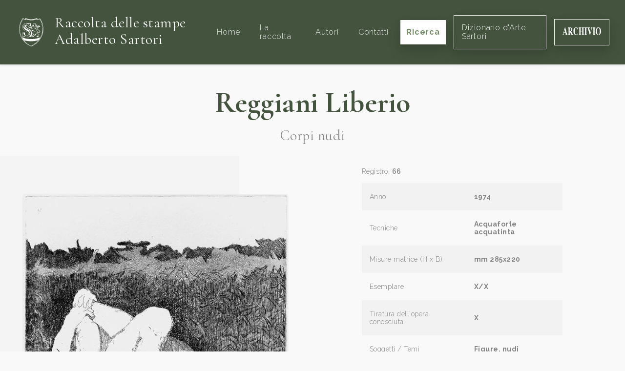

--- FILE ---
content_type: text/html; charset=UTF-8
request_url: https://raccoltastampesartori.it/opere/corpi-nudi
body_size: 8823
content:
<!DOCTYPE html>
<html lang="it">
    <head>
        <meta charset="utf-8">
        <meta name="viewport" content="width=device-width, initial-scale=1">

                <title>Corpi nudi</title>
    

            


        <link rel="shortcut icon" type="image/x-icon" href="https://raccoltastampesartori.it/assets/Main/sartori-favicon.png">


        <!-- Fonts -->
        <link rel="dns-prefetch" href="//fonts.gstatic.com">
        <link rel="stylesheet" href="https://fonts.googleapis.com/css?family=Cormorant+Garamond:300,400,700|Raleway:200i,300,400,600,600i,700">

        <!-- Styles -->
        <link rel="stylesheet" href="/site/themes/sartori/css/website.css?id=0a801fe7c3d28c101c39">

        <!-- Cookie banner -->
        <script type="text/javascript">
    var _iub = _iub || [];
    _iub.csConfiguration = {"consentOnContinuedBrowsing":false,"lang":"it","siteId":2356089,"floatingPreferencesButtonDisplay":false,"perPurposeConsent":true,"cookiePolicyId":36364848, "banner":{ "acceptButtonDisplay":true,"customizeButtonDisplay":true,"position":"float-bottom-center","rejectButtonDisplay":true,"listPurposes":true,"acceptButtonColor":"#3b4935","acceptButtonCaptionColor":"white","customizeButtonColor":"#cccccc","customizeButtonCaptionColor":"#666666","rejectButtonColor":"#3b4935","rejectButtonCaptionColor":"white","textColor":"#010101","backgroundColor":"#ffffff" }};
</script>

<script type="text/javascript" src="//cdn.iubenda.com/cs/iubenda_cs.js" charset="UTF-8" async></script>


        <!-- Global site tag (gtag.js) - Google Analytics -->
        <script type="text/plain" class="_iub_cs_activate" data-iub-purposes="4" async src="https://www.googletagmanager.com/gtag/js?id=UA-110484697-28"></script>
        <script>
            window.dataLayer = window.dataLayer || [];
            function gtag(){dataLayer.push(arguments);}
            gtag('js', new Date());

            gtag('config', 'UA-110484697-28', { 'anonymize_ip': true });
        </script>
    </head>

    <body>
        <div id="website" class="flex flex-col min-h-screen pt-20">
            <navbar class="fixed pin-t pin-x flex items-center justify-between font-serif text-lg shadow px-8 py-6 bg-brand-darker" id="navbar" v-cloak>
    <a href="/" class="no-underline flex items-center">
                    <img src="/assets/Main/sartori-logo.svg" alt="Raccolta delle stampe" class="w-16 hidden lg:inline-block">
                <div class="inline-block lg:ml-4">
            <h1 class="text-xl lg:text-3xl text-white font-normal mb-1 max-w-xs">
                Raccolta delle stampe
                <span class="whitespace-no-wrap">Adalberto Sartori</span>
            </h1>
        </div>
    </a>

    <transition name="fade" v-cloak>
        <div class="flex flex-col xl:flex-row items-center fixed xl:static pin bg-brand-darker z-20 py-24 xl:py-0" v-show="menuIsOpen || $mq == 'xl'">
                            <a href="/" class="py-6 px-2 xl:ml-6 no-underline transition hover:text-white text-base tracking-wide font-sans text-grey-light" @click.stop>
                    Home
                </a>
                            <a href="/la-raccolta" class="py-6 px-2 xl:ml-6 no-underline transition hover:text-white text-base tracking-wide font-sans text-grey-light" @click.stop>
                    La raccolta
                </a>
                            <a href="/autori" class="py-6 px-2 xl:ml-6 no-underline transition hover:text-white text-base tracking-wide font-sans text-grey-light" @click.stop>
                    Autori
                </a>
                            <a href="/contatti" class="py-6 px-2 xl:ml-6 no-underline transition hover:text-white text-base tracking-wide font-sans text-grey-light" @click.stop>
                    Contatti
                </a>
            

            <a href="/opere" class="btn btn-white xl:ml-4 font-sans text-base shadow-lg mt-3 xl:mt-0 px-3" @click.stop>
                Ricerca
            </a>

            <a href="https://dizionariodartesartori.it/" target="_blank" class="btn text-white border border-white xl:ml-4 font-sans text-base shadow-lg mt-3 xl:mt-0 px-4" @click.stop>
                Dizionario d'Arte Sartori
            </a>

            <a href="https://www.archiviosartori.it/" target="_blank" class="btn text-white border border-white xl:ml-4 font-sans text-base shadow-lg mt-3 xl:mt-0 px-4" @click.stop>
                <svg xmlns="http://www.w3.org/2000/svg" height="1em" viewBox="0 0 715 145" fill="none">
                    <path fill-rule="evenodd" clip-rule="evenodd" d="M714.18 72.16C714.18 50.81 709.44 33.37 699.96 19.82V19.81C690.75 6.59998 679.72 -0.0100098 665.25 -0.0100098C650.78 -0.0100098 638.97 6.92999 629.8 20.81C620.72 34.49 616.18 51.97 616.18 73.25C616.18 92.54 620.52 109 629.19 122.61C638.49 137.08 650.51 144.32 665.25 144.32C679.13 144.32 690.7 137.72 699.96 124.5C709.44 110.95 714.18 93.51 714.18 72.16ZM689.64 72.16C689.64 87.89 688.61 100.64 686.54 110.42C682.67 128.46 675.65 137.48 665.21 137.48C654.77 137.48 647.64 128.46 643.81 110.42C641.74 100.71 640.71 87.68 640.71 72.16C640.71 56.64 641.72 44.01 643.75 34.3C647.62 15.99 654.77 6.83997 665.21 6.83997C672.72 6.83997 678.67 12.32 683.06 23.29C687.45 34.26 689.64 50.55 689.64 72.16ZM8.67999 128.46C6.65997 132.56 3.98996 134.77 0.659973 135.1V140.24H28.83V135.09C25.68 135.02 23.32 134.63 21.75 133.9C19.09 132.58 17.77 130.47 17.77 127.56C17.77 125.18 18.38 121.38 19.59 116.16C20.17 113.72 21.48 108.46 23.5 100.4H54.49L58 112.69C58.76 115.4 59.37 117.71 59.82 119.63C60.54 122.87 60.9 125.28 60.9 126.87C60.9 130.37 60.2 132.55 58.78 133.41C57.37 134.27 54.41 134.84 49.92 135.1V140.25H94.61V135.1C91.46 135.23 89.04 133.56 87.33 130.09C85.62 126.63 83.04 118.91 79.58 106.95L48.78 0.299988H44.94L14.27 111.41C11.85 120.2 9.98001 125.88 8.67999 128.46ZM39.2 45.4L52.48 92.38H25.58L38.04 45.4H39.2ZM100.1 135.099L100.08 135.1L100.1 135.09V135.099ZM100.1 140.24V135.099C104.759 134.766 107.942 133.477 109.65 131.23C111.36 128.98 112.21 124.09 112.21 116.56V26.76C112.21 18.94 111.2 13.84 109.18 11.48C107.83 9.90002 104.8 8.82001 100.08 8.22998V3.07001H144.5C153.71 3.07001 161.17 4.48999 166.88 7.33002C177.93 13.08 183.46 23.42 183.46 38.35C183.46 49.39 180.56 58.08 174.78 64.42C170.36 69.18 165.67 72.22 160.73 73.54L190.06 131.33C190.82 132.92 191.63 133.96 192.49 134.45C193.34 134.95 194.4 135.26 195.66 135.39V140.25H166.86L134.66 76.81H134.6V116.56C134.6 123.7 135.41 128.5 137.03 130.98C138.65 133.46 141.88 134.83 146.74 135.09V140.24H100.1ZM159.79 40.15C159.79 52.97 157.85 61.15 153.96 64.68C150.07 68.22 143.61 70.08 134.58 70.28V18.64C134.58 15.54 135.15 13.31 136.3 11.95C137.45 10.6 139.86 9.91998 143.55 9.91998C150.34 9.91998 155.01 13.79 157.57 21.52C159.05 26.07 159.79 32.29 159.79 40.15ZM268.38 5.20001C274.27 8.34003 277.55 9.90997 278.22 9.90997C279.97 9.90997 281.38 8.91998 282.43 6.94C283.49 4.96002 284.15 2.88 284.42 0.700012H288.26V48.18H284.76C281.44 37.87 278.05 29.74 274.59 23.8C268.13 12.83 260.81 7.34998 252.64 7.34998C243.39 7.34998 236.83 13.22 232.95 24.94C229.07 36.67 227.13 52.41 227.13 72.17C227.13 86.71 228.27 98.67 230.56 108.05C234.82 125.63 242.75 134.42 254.33 134.42C261.42 134.42 268.02 131.51 274.12 125.7C277.62 122.33 281.75 116.94 286.51 109.54L290.62 114.5C285.23 123.36 280.49 129.76 276.4 133.73C269.12 140.8 261.03 144.34 252.13 144.34C238.51 144.34 227.1 138.39 217.89 126.5C207.69 113.35 202.59 95.64 202.59 73.37C202.59 51.1 207.47 33.42 217.22 19.75C226.39 6.90997 237.62 0.5 250.92 0.5C256.67 0.5 262.49 2.07001 268.38 5.21002V5.20001ZM307.54 132.82C306.01 134.08 303.4 134.84 299.72 135.1V140.24H346.43V135.09C342.61 134.89 339.89 134.2 338.27 133.01C335.48 130.9 334.09 126.83 334.09 120.82V74.03H366.98V120.82C366.98 126.63 365.7 130.6 363.14 132.71C361.47 134.1 358.66 134.89 354.71 135.09V140.24H401.69V135.09C398 134.89 395.37 134.17 393.8 132.91C391.06 130.8 389.69 126.77 389.69 120.82V22.49C389.69 16.72 390.93 12.82 393.4 10.78C394.88 9.53003 397.65 8.67999 401.69 8.22003V3.07001H354.71V8.22998C358.89 8.62 361.74 9.44 363.27 10.69C365.74 12.72 366.98 16.66 366.98 22.5V64.62H334.09V22.49C334.09 16.65 335.39 12.68 338 10.58C339.58 9.34003 342.39 8.54999 346.43 8.22003V3.07001H299.72V8.22003C303.81 8.81 306.55 9.70001 307.94 10.88C310.23 12.92 311.38 16.79 311.38 22.5V120.83C311.38 126.71 310.1 130.71 307.54 132.82ZM406.82 135.1C410.73 134.97 413.54 134.27 415.24 133.02C418.03 130.91 419.42 126.84 419.42 120.83V22.5C419.42 16.53 418.09 12.53 415.44 10.49C413.82 9.23999 410.95 8.48999 406.81 8.22998V3.07001H455.07V8.22003C450.76 8.47998 447.79 9.20001 446.17 10.39C443.47 12.43 442.13 16.46 442.13 22.5V120.83C442.13 126.51 443.21 130.31 445.37 132.23C447.53 134.15 450.76 135.11 455.08 135.11V140.26H406.82V135.11V135.1ZM506.85 8.03003V3.07001H460.55V8.02002C463.74 8.41998 466.08 9.69 467.59 11.84C469.1 13.99 470.57 17.51 472.01 22.4L507.53 144.02H511.17L542.65 24.68C544.23 18.8 545.85 14.69 547.54 12.34C549.22 10 551.75 8.56 555.12 8.03003V3.07001H525.73V8.02002C530.49 8.48999 533.65 9.20001 535.2 10.16C536.76 11.12 537.53 13.52 537.53 17.36C537.53 18.95 537.26 21.04 536.72 23.62C536.4 25.21 536.04 26.77 535.64 28.29L517.65 96.6613L495.87 21.94C495.56 20.88 495.34 19.91 495.23 19.01C495.12 18.12 495.06 17.14 495.06 16.08C495.06 12.77 495.79 10.7 497.25 9.87C498.71 9.03998 501.91 8.42999 506.85 8.03003ZM560.23 135.1C564.14 134.97 566.95 134.27 568.65 133.02C571.44 130.91 572.83 126.84 572.83 120.83V22.5C572.83 16.53 571.5 12.53 568.85 10.49C567.23 9.23999 564.36 8.48999 560.22 8.22998V3.07001H608.48V8.22003C604.17 8.47998 601.2 9.20001 599.58 10.39C596.88 12.43 595.54 16.46 595.54 22.5V120.83C595.54 126.51 596.62 130.31 598.78 132.23C600.94 134.15 604.17 135.11 608.49 135.11V140.26H560.23V135.11V135.1Z" fill="white"/>
                </svg>
            </a>
        </div>
    </transition>
</navbar>


            <div class="flex-1 mt-24">
                    

    <div class="relative pb-3">
        <div class="font-serif text-center">
            <h1 class="page-title">
                            <a href="/autori/reggiani-liberio" class="text-inherit no-underline hover:underline">Reggiani Liberio</a>
    
    

            </h1>

            <div class="subtitle">
                Corpi nudi
            </div>
        </div>

        <div class="lg:flex mt-6 container-xl mx-auto">
            <div class="lg:w-1/2 bg-box lg:mr-12 px-6 py-6 lg:pl-12 flex items-center justify-end">
                                    <img
                        class="shadow max-h-800px"
                        src="/assets/ADALBERTO/REGGIANI/reggiani-liberio-66---corpi-nudi--1974--acquaforte--acquatinta--mm.-220x285--es-ixsux.jpg?v=1620141036"
                        alt=""
                        data-zoom
                    >
                
            </div>

            <div class="lg:w-1/2 px-6 py-6 lg:pl-20 lg:pr-32 flex flex-col justify-center">
                                    <div class="text-sm mb-4 text-grey-darker">
                        Registro: <span class="font-semibold">66</span>
                    </div>
                
                <table class="table w-full text-sm">
    <tbody>
                <tr>
            <td>Anno</td>
            <td class="font-bold">1974</td>
        </tr>
        
                <tr>
            <td>Tecniche</td>
            <td class="font-bold">
                                    Acquaforte acquatinta                
            </td>
        </tr>
        
                <tr>
            <td>Misure matrice (H x B)</td>
            <td class="font-bold">mm 285x220</td>
        </tr>
        
        
        
        
                <tr>
            <td>Esemplare</td>
            <td class="font-bold">X/X</td>
        </tr>
        
                <tr>
            <td>Tiratura dell'opera conosciuta</td>
            <td class="font-bold">X</td>
        </tr>
        
                <tr>
            <td>Soggetti / Temi</td>
            <td class="font-bold">
                                    Figure,                                     nudi                
            </td>
        </tr>
        
        
        
        
        <tr>
            <td>Aggiornato il</td>
            <td class="font-bold">22-05-2020</td>
        </tr>
    </tbody>
</table>


                                    <div class="mt-12">
                        <div class="text-2xl font-serif font-bold">Bibliografia</div>
                        <div class="mt-4 text-sm leading-loose text-grey-darker"><p>1994 - Liberio Reggiani, Tutta l’opera grafica, Mantova, Archivio, n. 8, ottobre, pp. 1/16.
</p>
<p>        2010 Incisori moderni e contemporanei. Raccolta di monografie illustrate, Libro Secondo, a cura di Arianna Sartori, Mantova, Centro Studi Sartori per la Grafica, p. 352
</p></div>
                    </div>
                
                                    <div class="mt-4">
                        <div class="text-2xl font-serif font-bold">Note</div>
                        <div class="mt-4 text-sm leading-loose text-grey-darker"><p>registro: reggiani liberio 66
</p></div>
                    </div>
                            </div>
        </div>
    </div>

    <div class="pjax-content">
                    <div class="py-6 px-6 lg:px-24 bg-white">
                <div class="container-xl mx-auto">
                                            <div class="font-serif leading-normal text-3xl text-center">
                            Opere di <span class="font-bold">            Reggiani Liberio
    
    
</span>
                        </div>

                            <div class="container mx-auto flex flex-col lg:flex-row justify-between my-6 text-base">
        <div>
            <span class="text-grey-darker">Risultati trovati:</span>
            <span class="font-bold">78</span>
        </div>

        <div class="text-grey-darker mt-8 lg:mt-0">
            <span>Ordine:</span>

            <a href="/opere/corpi-nudi" class="pjax inline-block hover:underline font-bold underline">
                cronologico
            </a>

            <span class="mx-1">-</span>

            <a href="/opere/corpi-nudi?sort=title:asc" class="pjax inline-block hover:underline no-underline">
                alfabetico
            </a>

            <span class="mx-1">-</span>

            <a href="/opere/corpi-nudi?sort=registro:asc" class="pjax inline-block hover:underline no-underline">
                registro
            </a>
        </div>
    </div>

    <div class="lg:flex flex-wrap lg:-mx-4">
                    <div class="lg:w-1/4 flex flex-col justify-between mb-8 lg:px-4">
                <div class="flex-1 flex items-center">
                                            <a href="/opere/incontro-nella-notte" class="block w-full text-center">
                            <img
                                class="lazyload shadow max-h-xs min-h-12"
                                src="/site/themes/sartori/img/loader.svg"
                                data-src="/assets/ReggianiLiberio/reggiani-liberio--1.jpg?v=1620143190"
                                alt="incontro-nella-notte"
                            >
                        </a>
                    
                </div>

                <div class="px-8">
                    <a href="/opere/incontro-nella-notte" class="block mt-6 font-bold">
                        Incontro nella notte
                    </a>

                    <div class="text-grey-darker mt-3">
                                    Reggiani Liberio
    
    


                                                    - 1
                        
                                                    <div class="text-grey-dark mt-1">
                                1955
                            </div>
                                            </div>
                </div>
            </div>
                    <div class="lg:w-1/4 flex flex-col justify-between mb-8 lg:px-4">
                <div class="flex-1 flex items-center">
                                            <a href="/opere/donne-sul-letto" class="block w-full text-center">
                            <img
                                class="lazyload shadow max-h-xs min-h-12"
                                src="/site/themes/sartori/img/loader.svg"
                                data-src="/assets/ReggianiLiberio/reggiani-liberio--2.jpg?v=1620143191"
                                alt="donne-sul-letto"
                            >
                        </a>
                    
                </div>

                <div class="px-8">
                    <a href="/opere/donne-sul-letto" class="block mt-6 font-bold">
                        Donne sul letto
                    </a>

                    <div class="text-grey-darker mt-3">
                                    Reggiani Liberio
    
    


                                                    - 2
                        
                                                    <div class="text-grey-dark mt-1">
                                1955
                            </div>
                                            </div>
                </div>
            </div>
                    <div class="lg:w-1/4 flex flex-col justify-between mb-8 lg:px-4">
                <div class="flex-1 flex items-center">
                                            <a href="/opere/bimbo" class="block w-full text-center">
                            <img
                                class="lazyload shadow max-h-xs min-h-12"
                                src="/site/themes/sartori/img/loader.svg"
                                data-src="/assets/ReggianiLiberio/reggiani-liberio--3.jpg?v=1620143191"
                                alt="bimbo"
                            >
                        </a>
                    
                </div>

                <div class="px-8">
                    <a href="/opere/bimbo" class="block mt-6 font-bold">
                        Bimbo
                    </a>

                    <div class="text-grey-darker mt-3">
                                    Reggiani Liberio
    
    


                                                    - 3
                        
                                                    <div class="text-grey-dark mt-1">
                                1955
                            </div>
                                            </div>
                </div>
            </div>
                    <div class="lg:w-1/4 flex flex-col justify-between mb-8 lg:px-4">
                <div class="flex-1 flex items-center">
                                            <a href="/opere/paolareggiani4" class="block w-full text-center">
                            <img
                                class="lazyload shadow max-h-xs min-h-12"
                                src="/site/themes/sartori/img/loader.svg"
                                data-src="/assets/ReggianiLiberio/reggiani-liberio--4.jpg?v=1620143191"
                                alt="paola"
                            >
                        </a>
                    
                </div>

                <div class="px-8">
                    <a href="/opere/paolareggiani4" class="block mt-6 font-bold">
                        Paola
                    </a>

                    <div class="text-grey-darker mt-3">
                                    Reggiani Liberio
    
    


                                                    - 4
                        
                                                    <div class="text-grey-dark mt-1">
                                1955
                            </div>
                                            </div>
                </div>
            </div>
                    <div class="lg:w-1/4 flex flex-col justify-between mb-8 lg:px-4">
                <div class="flex-1 flex items-center">
                                            <a href="/opere/uomo-che-lancia-un-sasso" class="block w-full text-center">
                            <img
                                class="lazyload shadow max-h-xs min-h-12"
                                src="/site/themes/sartori/img/loader.svg"
                                data-src="/assets/ReggianiLiberio/reggiani-liberio--5.jpg?v=1620143191"
                                alt="uomo-che-lancia-un-sasso"
                            >
                        </a>
                    
                </div>

                <div class="px-8">
                    <a href="/opere/uomo-che-lancia-un-sasso" class="block mt-6 font-bold">
                        Uomo che lancia un sasso
                    </a>

                    <div class="text-grey-darker mt-3">
                                    Reggiani Liberio
    
    


                                                    - 5
                        
                                                    <div class="text-grey-dark mt-1">
                                1960
                            </div>
                                            </div>
                </div>
            </div>
                    <div class="lg:w-1/4 flex flex-col justify-between mb-8 lg:px-4">
                <div class="flex-1 flex items-center">
                                            <a href="/opere/follareggiani6" class="block w-full text-center">
                            <img
                                class="lazyload shadow max-h-xs min-h-12"
                                src="/site/themes/sartori/img/loader.svg"
                                data-src="/assets/ReggianiLiberio/reggiani-liberio--6.jpg?v=1620143191"
                                alt="folla"
                            >
                        </a>
                    
                </div>

                <div class="px-8">
                    <a href="/opere/follareggiani6" class="block mt-6 font-bold">
                        Folla
                    </a>

                    <div class="text-grey-darker mt-3">
                                    Reggiani Liberio
    
    


                                                    - 6
                        
                                                    <div class="text-grey-dark mt-1">
                                1960
                            </div>
                                            </div>
                </div>
            </div>
                    <div class="lg:w-1/4 flex flex-col justify-between mb-8 lg:px-4">
                <div class="flex-1 flex items-center">
                                            <a href="/opere/uomo-ragno" class="block w-full text-center">
                            <img
                                class="lazyload shadow max-h-xs min-h-12"
                                src="/site/themes/sartori/img/loader.svg"
                                data-src="/assets/ReggianiLiberio/reggiani-liberio--7.jpg?v=1620143191"
                                alt="uomo-ragno"
                            >
                        </a>
                    
                </div>

                <div class="px-8">
                    <a href="/opere/uomo-ragno" class="block mt-6 font-bold">
                        Uomo ragno
                    </a>

                    <div class="text-grey-darker mt-3">
                                    Reggiani Liberio
    
    


                                                    - 7
                        
                                                    <div class="text-grey-dark mt-1">
                                1960
                            </div>
                                            </div>
                </div>
            </div>
                    <div class="lg:w-1/4 flex flex-col justify-between mb-8 lg:px-4">
                <div class="flex-1 flex items-center">
                                            <a href="/opere/uomo-in-rivolta-colpito" class="block w-full text-center">
                            <img
                                class="lazyload shadow max-h-xs min-h-12"
                                src="/site/themes/sartori/img/loader.svg"
                                data-src="/assets/ReggianiLiberio/reggiani-liberio--8.jpg?v=1620143191"
                                alt="uomo-in-rivolta-colpito"
                            >
                        </a>
                    
                </div>

                <div class="px-8">
                    <a href="/opere/uomo-in-rivolta-colpito" class="block mt-6 font-bold">
                        Uomo in rivolta colpito
                    </a>

                    <div class="text-grey-darker mt-3">
                                    Reggiani Liberio
    
    


                                                    - 8
                        
                                                    <div class="text-grey-dark mt-1">
                                1960
                            </div>
                                            </div>
                </div>
            </div>
                    <div class="lg:w-1/4 flex flex-col justify-between mb-8 lg:px-4">
                <div class="flex-1 flex items-center">
                                            <a href="/opere/testareggiani9" class="block w-full text-center">
                            <img
                                class="lazyload shadow max-h-xs min-h-12"
                                src="/site/themes/sartori/img/loader.svg"
                                data-src="/assets/ReggianiLiberio/reggiani-liberio--9.jpg?v=1620143191"
                                alt="testa"
                            >
                        </a>
                    
                </div>

                <div class="px-8">
                    <a href="/opere/testareggiani9" class="block mt-6 font-bold">
                        Testa
                    </a>

                    <div class="text-grey-darker mt-3">
                                    Reggiani Liberio
    
    


                                                    - 9
                        
                                                    <div class="text-grey-dark mt-1">
                                1963
                            </div>
                                            </div>
                </div>
            </div>
                    <div class="lg:w-1/4 flex flex-col justify-between mb-8 lg:px-4">
                <div class="flex-1 flex items-center">
                                            <a href="/opere/uomo-in-cucina" class="block w-full text-center">
                            <img
                                class="lazyload shadow max-h-xs min-h-12"
                                src="/site/themes/sartori/img/loader.svg"
                                data-src="/assets/ReggianiLiberio/reggiani-liberio--10.jpg?v=1620143191"
                                alt="uomo-in-cucina"
                            >
                        </a>
                    
                </div>

                <div class="px-8">
                    <a href="/opere/uomo-in-cucina" class="block mt-6 font-bold">
                        Uomo in cucina
                    </a>

                    <div class="text-grey-darker mt-3">
                                    Reggiani Liberio
    
    


                                                    - 10
                        
                                                    <div class="text-grey-dark mt-1">
                                1964
                            </div>
                                            </div>
                </div>
            </div>
                    <div class="lg:w-1/4 flex flex-col justify-between mb-8 lg:px-4">
                <div class="flex-1 flex items-center">
                                            <a href="/opere/uomo-e-filo-spinato" class="block w-full text-center">
                            <img
                                class="lazyload shadow max-h-xs min-h-12"
                                src="/site/themes/sartori/img/loader.svg"
                                data-src="/assets/ReggianiLiberio/reggiani-liberio--11.jpg?v=1620143191"
                                alt="uomo-e-filo-spinato"
                            >
                        </a>
                    
                </div>

                <div class="px-8">
                    <a href="/opere/uomo-e-filo-spinato" class="block mt-6 font-bold">
                        Uomo e filo spinato
                    </a>

                    <div class="text-grey-darker mt-3">
                                    Reggiani Liberio
    
    


                                                    - 11
                        
                                                    <div class="text-grey-dark mt-1">
                                1964
                            </div>
                                            </div>
                </div>
            </div>
                    <div class="lg:w-1/4 flex flex-col justify-between mb-8 lg:px-4">
                <div class="flex-1 flex items-center">
                                            <a href="/opere/uomo-e-telefono" class="block w-full text-center">
                            <img
                                class="lazyload shadow max-h-xs min-h-12"
                                src="/site/themes/sartori/img/loader.svg"
                                data-src="/assets/ReggianiLiberio/reggiani-liberio--12.jpg?v=1620143192"
                                alt="uomo-e-telefono"
                            >
                        </a>
                    
                </div>

                <div class="px-8">
                    <a href="/opere/uomo-e-telefono" class="block mt-6 font-bold">
                        Uomo e telefono
                    </a>

                    <div class="text-grey-darker mt-3">
                                    Reggiani Liberio
    
    


                                                    - 12
                        
                                                    <div class="text-grey-dark mt-1">
                                1964
                            </div>
                                            </div>
                </div>
            </div>
                    <div class="lg:w-1/4 flex flex-col justify-between mb-8 lg:px-4">
                <div class="flex-1 flex items-center">
                                            <a href="/opere/16-sulla-spaggia-1964-acquaforte-mm-294x247" class="block w-full text-center">
                            <img
                                class="lazyload shadow max-h-xs min-h-12"
                                src="/site/themes/sartori/img/loader.svg"
                                data-src="/assets/ReggianiLiberio/reggiani-liberio--16.jpg?v=1620143192"
                                alt="sulla-spiaggia"
                            >
                        </a>
                    
                </div>

                <div class="px-8">
                    <a href="/opere/16-sulla-spaggia-1964-acquaforte-mm-294x247" class="block mt-6 font-bold">
                        Sulla spiaggia
                    </a>

                    <div class="text-grey-darker mt-3">
                                    Reggiani Liberio
    
    


                                                    - 16
                        
                                                    <div class="text-grey-dark mt-1">
                                1964
                            </div>
                                            </div>
                </div>
            </div>
                    <div class="lg:w-1/4 flex flex-col justify-between mb-8 lg:px-4">
                <div class="flex-1 flex items-center">
                                            <a href="/opere/sullo-sdraio" class="block w-full text-center">
                            <img
                                class="lazyload shadow max-h-xs min-h-12"
                                src="/site/themes/sartori/img/loader.svg"
                                data-src="/assets/ReggianiLiberio/reggiani-liberio--18.jpg?v=1620143192"
                                alt="sullo-sdraio"
                            >
                        </a>
                    
                </div>

                <div class="px-8">
                    <a href="/opere/sullo-sdraio" class="block mt-6 font-bold">
                        Sullo sdraio
                    </a>

                    <div class="text-grey-darker mt-3">
                                    Reggiani Liberio
    
    


                                                    - 18
                        
                                                    <div class="text-grey-dark mt-1">
                                1964
                            </div>
                                            </div>
                </div>
            </div>
                    <div class="lg:w-1/4 flex flex-col justify-between mb-8 lg:px-4">
                <div class="flex-1 flex items-center">
                                            <a href="/opere/stop" class="block w-full text-center">
                            <img
                                class="lazyload shadow max-h-xs min-h-12"
                                src="/site/themes/sartori/img/loader.svg"
                                data-src="/assets/ReggianiLiberio/reggiani-liberio--21.jpg?v=1620143192"
                                alt="stop"
                            >
                        </a>
                    
                </div>

                <div class="px-8">
                    <a href="/opere/stop" class="block mt-6 font-bold">
                        Stop
                    </a>

                    <div class="text-grey-darker mt-3">
                                    Reggiani Liberio
    
    


                                                    - 21
                        
                                                    <div class="text-grey-dark mt-1">
                                1964
                            </div>
                                            </div>
                </div>
            </div>
                    <div class="lg:w-1/4 flex flex-col justify-between mb-8 lg:px-4">
                <div class="flex-1 flex items-center">
                                            <a href="/opere/uomo-nello-studio" class="block w-full text-center">
                            <img
                                class="lazyload shadow max-h-xs min-h-12"
                                src="/site/themes/sartori/img/loader.svg"
                                data-src="/assets/ReggianiLiberio/reggiani-liberio--23.jpg?v=1620143192"
                                alt="uomo-nello-studio"
                            >
                        </a>
                    
                </div>

                <div class="px-8">
                    <a href="/opere/uomo-nello-studio" class="block mt-6 font-bold">
                        Uomo nello studio,
                    </a>

                    <div class="text-grey-darker mt-3">
                                    Reggiani Liberio
    
    


                                                    - 23
                        
                                                    <div class="text-grey-dark mt-1">
                                1964
                            </div>
                                            </div>
                </div>
            </div>
                    <div class="lg:w-1/4 flex flex-col justify-between mb-8 lg:px-4">
                <div class="flex-1 flex items-center">
                                            <a href="/opere/impiegato" class="block w-full text-center">
                            <img
                                class="lazyload shadow max-h-xs min-h-12"
                                src="/site/themes/sartori/img/loader.svg"
                                data-src="/assets/ReggianiLiberio/reggiani-liberio--24.jpg?v=1620143192"
                                alt="impiegato"
                            >
                        </a>
                    
                </div>

                <div class="px-8">
                    <a href="/opere/impiegato" class="block mt-6 font-bold">
                        Impiegato
                    </a>

                    <div class="text-grey-darker mt-3">
                                    Reggiani Liberio
    
    


                                                    - 24
                        
                                                    <div class="text-grey-dark mt-1">
                                1964
                            </div>
                                            </div>
                </div>
            </div>
                    <div class="lg:w-1/4 flex flex-col justify-between mb-8 lg:px-4">
                <div class="flex-1 flex items-center">
                                            <a href="/opere/uomo-solo-al-tavolo" class="block w-full text-center">
                            <img
                                class="lazyload shadow max-h-xs min-h-12"
                                src="/site/themes/sartori/img/loader.svg"
                                data-src="/assets/ReggianiLiberio/reggiani-liberio--25.jpg?v=1620143192"
                                alt="uomo-solo-al-tavolo"
                            >
                        </a>
                    
                </div>

                <div class="px-8">
                    <a href="/opere/uomo-solo-al-tavolo" class="block mt-6 font-bold">
                        Uomo solo al tavolo
                    </a>

                    <div class="text-grey-darker mt-3">
                                    Reggiani Liberio
    
    


                                                    - 25
                        
                                                    <div class="text-grey-dark mt-1">
                                1964
                            </div>
                                            </div>
                </div>
            </div>
                    <div class="lg:w-1/4 flex flex-col justify-between mb-8 lg:px-4">
                <div class="flex-1 flex items-center">
                                            <a href="/opere/impiegati" class="block w-full text-center">
                            <img
                                class="lazyload shadow max-h-xs min-h-12"
                                src="/site/themes/sartori/img/loader.svg"
                                data-src="/assets/ADALBERTO/REGGIANI/reggiani-liberio-13---impiegati--1964--acquaforte--mm.jpg?v=1620141034"
                                alt="impiegati"
                            >
                        </a>
                    
                </div>

                <div class="px-8">
                    <a href="/opere/impiegati" class="block mt-6 font-bold">
                        Impiegati
                    </a>

                    <div class="text-grey-darker mt-3">
                                    Reggiani Liberio
    
    


                                                    - 13
                        
                                                    <div class="text-grey-dark mt-1">
                                1964
                            </div>
                                            </div>
                </div>
            </div>
                    <div class="lg:w-1/4 flex flex-col justify-between mb-8 lg:px-4">
                <div class="flex-1 flex items-center">
                                            <a href="/opere/uomo-e-donna" class="block w-full text-center">
                            <img
                                class="lazyload shadow max-h-xs min-h-12"
                                src="/site/themes/sartori/img/loader.svg"
                                data-src="/assets/ADALBERTO/REGGIANI/reggiani-liberio-14---uomo-e-donna-1964--acquaforte--mm.-295x245--es-pda.jpg?v=1620141034"
                                alt="uomo-e-donna"
                            >
                        </a>
                    
                </div>

                <div class="px-8">
                    <a href="/opere/uomo-e-donna" class="block mt-6 font-bold">
                        Uomo e donna
                    </a>

                    <div class="text-grey-darker mt-3">
                                    Reggiani Liberio
    
    


                                                    - 14
                        
                                                    <div class="text-grey-dark mt-1">
                                1964
                            </div>
                                            </div>
                </div>
            </div>
                    <div class="lg:w-1/4 flex flex-col justify-between mb-8 lg:px-4">
                <div class="flex-1 flex items-center">
                                            <a href="/opere/scena-al-mare" class="block w-full text-center">
                            <img
                                class="lazyload shadow max-h-xs min-h-12"
                                src="/site/themes/sartori/img/loader.svg"
                                data-src="/assets/ADALBERTO/REGGIANI/reggiani-liberio-15---scena-al-mare--1964--acquaforte--mm.-295x250--es-5su10.jpg?v=1620141034"
                                alt="scena-al-mare"
                            >
                        </a>
                    
                </div>

                <div class="px-8">
                    <a href="/opere/scena-al-mare" class="block mt-6 font-bold">
                        Scena al mare
                    </a>

                    <div class="text-grey-darker mt-3">
                                    Reggiani Liberio
    
    


                                                    - 15
                        
                                                    <div class="text-grey-dark mt-1">
                                1964
                            </div>
                                            </div>
                </div>
            </div>
                    <div class="lg:w-1/4 flex flex-col justify-between mb-8 lg:px-4">
                <div class="flex-1 flex items-center">
                                            <a href="/opere/nudo" class="block w-full text-center">
                            <img
                                class="lazyload shadow max-h-xs min-h-12"
                                src="/site/themes/sartori/img/loader.svg"
                                data-src="/assets/ADALBERTO/REGGIANI/reggiani-liberio-17---nudo--1964-(1967)--acquaforte--mm.-295x246--es-8su8.jpg?v=1620141034"
                                alt="nudo"
                            >
                        </a>
                    
                </div>

                <div class="px-8">
                    <a href="/opere/nudo" class="block mt-6 font-bold">
                        Nudo
                    </a>

                    <div class="text-grey-darker mt-3">
                                    Reggiani Liberio
    
    


                                                    - 17
                        
                                                    <div class="text-grey-dark mt-1">
                                1964
                            </div>
                                            </div>
                </div>
            </div>
                    <div class="lg:w-1/4 flex flex-col justify-between mb-8 lg:px-4">
                <div class="flex-1 flex items-center">
                                            <a href="/opere/donna-e-ombrellone" class="block w-full text-center">
                            <img
                                class="lazyload shadow max-h-xs min-h-12"
                                src="/site/themes/sartori/img/loader.svg"
                                data-src="/assets/ADALBERTO/REGGIANI/reggiani-liberio-19---donna-e-ombrellone--1964--acquaforte--mm.-148x98--es-4su4.jpg?v=1620141034"
                                alt="donna-e-ombrellone"
                            >
                        </a>
                    
                </div>

                <div class="px-8">
                    <a href="/opere/donna-e-ombrellone" class="block mt-6 font-bold">
                        Donna e ombrellone
                    </a>

                    <div class="text-grey-darker mt-3">
                                    Reggiani Liberio
    
    


                                                    - 19
                        
                                                    <div class="text-grey-dark mt-1">
                                1964
                            </div>
                                            </div>
                </div>
            </div>
                    <div class="lg:w-1/4 flex flex-col justify-between mb-8 lg:px-4">
                <div class="flex-1 flex items-center">
                                            <a href="/opere/figure-e-telefono" class="block w-full text-center">
                            <img
                                class="lazyload shadow max-h-xs min-h-12"
                                src="/site/themes/sartori/img/loader.svg"
                                data-src="/assets/ADALBERTO/REGGIANI/reggiani-liberio-20---figure-e-telefono--1964--acquaforte--mm.-250x300--es-pda.jpg?v=1620141034"
                                alt="figure-e-telefono"
                            >
                        </a>
                    
                </div>

                <div class="px-8">
                    <a href="/opere/figure-e-telefono" class="block mt-6 font-bold">
                        Figure e telefono
                    </a>

                    <div class="text-grey-darker mt-3">
                                    Reggiani Liberio
    
    


                                                    - 20
                        
                                                    <div class="text-grey-dark mt-1">
                                1964
                            </div>
                                            </div>
                </div>
            </div>
                    <div class="lg:w-1/4 flex flex-col justify-between mb-8 lg:px-4">
                <div class="flex-1 flex items-center">
                                            <a href="/opere/folla" class="block w-full text-center">
                            <img
                                class="lazyload shadow max-h-xs min-h-12"
                                src="/site/themes/sartori/img/loader.svg"
                                data-src="/assets/ADALBERTO/REGGIANI/reggiani-liberio-22---folla--1964--acquaforte--mm.-247x293--es-5su5.jpg?v=1620141034"
                                alt="folla"
                            >
                        </a>
                    
                </div>

                <div class="px-8">
                    <a href="/opere/folla" class="block mt-6 font-bold">
                        Folla
                    </a>

                    <div class="text-grey-darker mt-3">
                                    Reggiani Liberio
    
    


                                                    - 22
                        
                                                    <div class="text-grey-dark mt-1">
                                1964
                            </div>
                                            </div>
                </div>
            </div>
                    <div class="lg:w-1/4 flex flex-col justify-between mb-8 lg:px-4">
                <div class="flex-1 flex items-center">
                                            <a href="/opere/papa-al-microfono-paolo-vi-allonu" class="block w-full text-center">
                            <img
                                class="lazyload shadow max-h-xs min-h-12"
                                src="/site/themes/sartori/img/loader.svg"
                                data-src="/assets/ADALBERTO/REGGIANI/reggiani-liberio-26---papa-al-microfono---paolo-vi-allonu--1965--acquaforte--mm.-245x295--es-prova-dautore.jpg?v=1620141034"
                                alt="papa-al-microfono-paolo-vi-allonu"
                            >
                        </a>
                    
                </div>

                <div class="px-8">
                    <a href="/opere/papa-al-microfono-paolo-vi-allonu" class="block mt-6 font-bold">
                        Papa al microfono - Paolo VI all'Onu
                    </a>

                    <div class="text-grey-darker mt-3">
                                    Reggiani Liberio
    
    


                                                    - 26
                        
                                                    <div class="text-grey-dark mt-1">
                                1965
                            </div>
                                            </div>
                </div>
            </div>
                    <div class="lg:w-1/4 flex flex-col justify-between mb-8 lg:px-4">
                <div class="flex-1 flex items-center">
                                            <a href="/opere/uomo-nel-cerchio-e-ganci-n-1" class="block w-full text-center">
                            <img
                                class="lazyload shadow max-h-xs min-h-12"
                                src="/site/themes/sartori/img/loader.svg"
                                data-src="/assets/ReggianiLiberio/reggiani-liberio--28.jpg?v=1620143192"
                                alt="uomo-nel-cerchio-e-ganci-n-1"
                            >
                        </a>
                    
                </div>

                <div class="px-8">
                    <a href="/opere/uomo-nel-cerchio-e-ganci-n-1" class="block mt-6 font-bold">
                        Uomo nel cerchio e ganci n. 1
                    </a>

                    <div class="text-grey-darker mt-3">
                                    Reggiani Liberio
    
    


                                                    - 28
                        
                                                    <div class="text-grey-dark mt-1">
                                1970
                            </div>
                                            </div>
                </div>
            </div>
                    <div class="lg:w-1/4 flex flex-col justify-between mb-8 lg:px-4">
                <div class="flex-1 flex items-center">
                                            <a href="/opere/uomo-nel-cerchio-e-ganci-n-2" class="block w-full text-center">
                            <img
                                class="lazyload shadow max-h-xs min-h-12"
                                src="/site/themes/sartori/img/loader.svg"
                                data-src="/assets/ReggianiLiberio/reggiani-liberio--29.jpg?v=1620143192"
                                alt="uomo-nel-cerchio-e-ganci-n-2"
                            >
                        </a>
                    
                </div>

                <div class="px-8">
                    <a href="/opere/uomo-nel-cerchio-e-ganci-n-2" class="block mt-6 font-bold">
                        Uomo nel cerchio e ganci n. 2
                    </a>

                    <div class="text-grey-darker mt-3">
                                    Reggiani Liberio
    
    


                                                    - 29
                        
                                                    <div class="text-grey-dark mt-1">
                                1970
                            </div>
                                            </div>
                </div>
            </div>
                    <div class="lg:w-1/4 flex flex-col justify-between mb-8 lg:px-4">
                <div class="flex-1 flex items-center">
                                            <a href="/opere/giovani-nel-mattatoio" class="block w-full text-center">
                            <img
                                class="lazyload shadow max-h-xs min-h-12"
                                src="/site/themes/sartori/img/loader.svg"
                                data-src="/assets/ReggianiLiberio/reggiani-liberio--30.jpg?v=1620143192"
                                alt="giovani-nel-mattatoio"
                            >
                        </a>
                    
                </div>

                <div class="px-8">
                    <a href="/opere/giovani-nel-mattatoio" class="block mt-6 font-bold">
                        Giovani nel mattatoio
                    </a>

                    <div class="text-grey-darker mt-3">
                                    Reggiani Liberio
    
    


                                                    - 30
                        
                                                    <div class="text-grey-dark mt-1">
                                1970
                            </div>
                                            </div>
                </div>
            </div>
                    <div class="lg:w-1/4 flex flex-col justify-between mb-8 lg:px-4">
                <div class="flex-1 flex items-center">
                                            <a href="/opere/cane-morto" class="block w-full text-center">
                            <img
                                class="lazyload shadow max-h-xs min-h-12"
                                src="/site/themes/sartori/img/loader.svg"
                                data-src="/assets/ReggianiLiberio/reggiani-liberio--31.jpg?v=1620143193"
                                alt="cane-morto"
                            >
                        </a>
                    
                </div>

                <div class="px-8">
                    <a href="/opere/cane-morto" class="block mt-6 font-bold">
                        Cane morto
                    </a>

                    <div class="text-grey-darker mt-3">
                                    Reggiani Liberio
    
    


                                                    - 31
                        
                                                    <div class="text-grey-dark mt-1">
                                1970
                            </div>
                                            </div>
                </div>
            </div>
                    <div class="lg:w-1/4 flex flex-col justify-between mb-8 lg:px-4">
                <div class="flex-1 flex items-center">
                                            <a href="/opere/giovani-nel-mattatoio-n-2" class="block w-full text-center">
                            <img
                                class="lazyload shadow max-h-xs min-h-12"
                                src="/site/themes/sartori/img/loader.svg"
                                data-src="/assets/ReggianiLiberio/reggiani-liberio--32.jpg?v=1620143193"
                                alt="giovani-nel-mattatoio-n-2"
                            >
                        </a>
                    
                </div>

                <div class="px-8">
                    <a href="/opere/giovani-nel-mattatoio-n-2" class="block mt-6 font-bold">
                        Giovani nel mattatoio n. 2
                    </a>

                    <div class="text-grey-darker mt-3">
                                    Reggiani Liberio
    
    


                                                    - 32
                        
                                                    <div class="text-grey-dark mt-1">
                                1970
                            </div>
                                            </div>
                </div>
            </div>
                    <div class="lg:w-1/4 flex flex-col justify-between mb-8 lg:px-4">
                <div class="flex-1 flex items-center">
                                            <a href="/opere/uomoreggiani33" class="block w-full text-center">
                            <img
                                class="lazyload shadow max-h-xs min-h-12"
                                src="/site/themes/sartori/img/loader.svg"
                                data-src="/assets/ReggianiLiberio/reggiani-liberio--33.jpg?v=1620143193"
                                alt="uomo"
                            >
                        </a>
                    
                </div>

                <div class="px-8">
                    <a href="/opere/uomoreggiani33" class="block mt-6 font-bold">
                        Uomo
                    </a>

                    <div class="text-grey-darker mt-3">
                                    Reggiani Liberio
    
    


                                                    - 33
                        
                                                    <div class="text-grey-dark mt-1">
                                1970
                            </div>
                                            </div>
                </div>
            </div>
                    <div class="lg:w-1/4 flex flex-col justify-between mb-8 lg:px-4">
                <div class="flex-1 flex items-center">
                                            <a href="/opere/uomo-e-ganci" class="block w-full text-center">
                            <img
                                class="lazyload shadow max-h-xs min-h-12"
                                src="/site/themes/sartori/img/loader.svg"
                                data-src="/assets/ReggianiLiberio/reggiani-liberio--34.jpg?v=1620143193"
                                alt="uomo-e-ganci"
                            >
                        </a>
                    
                </div>

                <div class="px-8">
                    <a href="/opere/uomo-e-ganci" class="block mt-6 font-bold">
                        Uomo e ganci
                    </a>

                    <div class="text-grey-darker mt-3">
                                    Reggiani Liberio
    
    


                                                    - 34
                        
                                                    <div class="text-grey-dark mt-1">
                                1970
                            </div>
                                            </div>
                </div>
            </div>
                    <div class="lg:w-1/4 flex flex-col justify-between mb-8 lg:px-4">
                <div class="flex-1 flex items-center">
                                            <a href="/opere/separazioni-arbitrarie" class="block w-full text-center">
                            <img
                                class="lazyload shadow max-h-xs min-h-12"
                                src="/site/themes/sartori/img/loader.svg"
                                data-src="/assets/ReggianiLiberio/reggiani-liberio--35.jpg?v=1620143193"
                                alt="separazioni-arbitrarie"
                            >
                        </a>
                    
                </div>

                <div class="px-8">
                    <a href="/opere/separazioni-arbitrarie" class="block mt-6 font-bold">
                        Separazioni arbitrarie
                    </a>

                    <div class="text-grey-darker mt-3">
                                    Reggiani Liberio
    
    


                                                    - 35
                        
                                                    <div class="text-grey-dark mt-1">
                                1970
                            </div>
                                            </div>
                </div>
            </div>
                    <div class="lg:w-1/4 flex flex-col justify-between mb-8 lg:px-4">
                <div class="flex-1 flex items-center">
                                            <a href="/opere/bloccati-tra-i-palazzi" class="block w-full text-center">
                            <img
                                class="lazyload shadow max-h-xs min-h-12"
                                src="/site/themes/sartori/img/loader.svg"
                                data-src="/assets/ReggianiLiberio/reggiani-liberio--40.jpg?v=1620143193"
                                alt="bloccati-tra-i-palazzi"
                            >
                        </a>
                    
                </div>

                <div class="px-8">
                    <a href="/opere/bloccati-tra-i-palazzi" class="block mt-6 font-bold">
                        Bloccati tra i palazzi
                    </a>

                    <div class="text-grey-darker mt-3">
                                    Reggiani Liberio
    
    


                                                    - 40
                        
                                                    <div class="text-grey-dark mt-1">
                                1970
                            </div>
                                            </div>
                </div>
            </div>
                    <div class="lg:w-1/4 flex flex-col justify-between mb-8 lg:px-4">
                <div class="flex-1 flex items-center">
                                            <a href="/opere/budello-nel-mattatoio" class="block w-full text-center">
                            <img
                                class="lazyload shadow max-h-xs min-h-12"
                                src="/site/themes/sartori/img/loader.svg"
                                data-src="/assets/ReggianiLiberio/reggiani-liberio--43.jpg?v=1620143193"
                                alt="budello-nel-mattatoio"
                            >
                        </a>
                    
                </div>

                <div class="px-8">
                    <a href="/opere/budello-nel-mattatoio" class="block mt-6 font-bold">
                        Budello nel mattatoio
                    </a>

                    <div class="text-grey-darker mt-3">
                                    Reggiani Liberio
    
    


                                                    - 43
                        
                                                    <div class="text-grey-dark mt-1">
                                1970
                            </div>
                                            </div>
                </div>
            </div>
                    <div class="lg:w-1/4 flex flex-col justify-between mb-8 lg:px-4">
                <div class="flex-1 flex items-center">
                                            <a href="/opere/cella-frigorifera" class="block w-full text-center">
                            <img
                                class="lazyload shadow max-h-xs min-h-12"
                                src="/site/themes/sartori/img/loader.svg"
                                data-src="/assets/ReggianiLiberio/reggiani-liberio--44.jpg?v=1620143193"
                                alt="cella-frigorifera"
                            >
                        </a>
                    
                </div>

                <div class="px-8">
                    <a href="/opere/cella-frigorifera" class="block mt-6 font-bold">
                        Cella frigorifera
                    </a>

                    <div class="text-grey-darker mt-3">
                                    Reggiani Liberio
    
    


                                                    - 44
                        
                                                    <div class="text-grey-dark mt-1">
                                1970
                            </div>
                                            </div>
                </div>
            </div>
                    <div class="lg:w-1/4 flex flex-col justify-between mb-8 lg:px-4">
                <div class="flex-1 flex items-center">
                                            <a href="/opere/contro-la-parete" class="block w-full text-center">
                            <img
                                class="lazyload shadow max-h-xs min-h-12"
                                src="/site/themes/sartori/img/loader.svg"
                                data-src="/assets/ReggianiLiberio/reggiani-liberio--45.jpg?v=1620143193"
                                alt="contro-la-parete"
                            >
                        </a>
                    
                </div>

                <div class="px-8">
                    <a href="/opere/contro-la-parete" class="block mt-6 font-bold">
                        Contro la parete
                    </a>

                    <div class="text-grey-darker mt-3">
                                    Reggiani Liberio
    
    


                                                    - 45
                        
                                                    <div class="text-grey-dark mt-1">
                                1970
                            </div>
                                            </div>
                </div>
            </div>
                    <div class="lg:w-1/4 flex flex-col justify-between mb-8 lg:px-4">
                <div class="flex-1 flex items-center">
                                            <a href="/opere/ricordo-del-mattatoio" class="block w-full text-center">
                            <img
                                class="lazyload shadow max-h-xs min-h-12"
                                src="/site/themes/sartori/img/loader.svg"
                                data-src="/assets/ReggianiLiberio/reggiani-liberio---27.jpg?v=1620143177"
                                alt="ricordo-del-mattatoio"
                            >
                        </a>
                    
                </div>

                <div class="px-8">
                    <a href="/opere/ricordo-del-mattatoio" class="block mt-6 font-bold">
                        Ricordo del mattatoio
                    </a>

                    <div class="text-grey-darker mt-3">
                                    Reggiani Liberio
    
    


                                                    - 27
                        
                                                    <div class="text-grey-dark mt-1">
                                1970
                            </div>
                                            </div>
                </div>
            </div>
                    <div class="lg:w-1/4 flex flex-col justify-between mb-8 lg:px-4">
                <div class="flex-1 flex items-center">
                                            <a href="/opere/uomo-e-bue-macellato" class="block w-full text-center">
                            <img
                                class="lazyload shadow max-h-xs min-h-12"
                                src="/site/themes/sartori/img/loader.svg"
                                data-src="/assets/ReggianiLiberio/reggiani-liberio---36.jpg?v=1620143177"
                                alt="uomo-e-bue-macellato"
                            >
                        </a>
                    
                </div>

                <div class="px-8">
                    <a href="/opere/uomo-e-bue-macellato" class="block mt-6 font-bold">
                        Uomo e bue macellato
                    </a>

                    <div class="text-grey-darker mt-3">
                                    Reggiani Liberio
    
    


                                                    - 36
                        
                                                    <div class="text-grey-dark mt-1">
                                1970
                            </div>
                                            </div>
                </div>
            </div>
                    <div class="lg:w-1/4 flex flex-col justify-between mb-8 lg:px-4">
                <div class="flex-1 flex items-center">
                                            <a href="/opere/luce-nel-box" class="block w-full text-center">
                            <img
                                class="lazyload shadow max-h-xs min-h-12"
                                src="/site/themes/sartori/img/loader.svg"
                                data-src="/assets/ReggianiLiberio/reggiani-liberio---37.jpg?v=1620143177"
                                alt="luce-nel-box"
                            >
                        </a>
                    
                </div>

                <div class="px-8">
                    <a href="/opere/luce-nel-box" class="block mt-6 font-bold">
                        Luce nel box
                    </a>

                    <div class="text-grey-darker mt-3">
                                    Reggiani Liberio
    
    


                                                    - 37
                        
                                                    <div class="text-grey-dark mt-1">
                                1970
                            </div>
                                            </div>
                </div>
            </div>
                    <div class="lg:w-1/4 flex flex-col justify-between mb-8 lg:px-4">
                <div class="flex-1 flex items-center">
                                            <a href="/opere/pomeriggio-di-domenica" class="block w-full text-center">
                            <img
                                class="lazyload shadow max-h-xs min-h-12"
                                src="/site/themes/sartori/img/loader.svg"
                                data-src="/assets/ReggianiLiberio/reggiani-liberio---38.jpg?v=1620143177"
                                alt="pomeriggio-di-domenica"
                            >
                        </a>
                    
                </div>

                <div class="px-8">
                    <a href="/opere/pomeriggio-di-domenica" class="block mt-6 font-bold">
                        Pomeriggio di domenica
                    </a>

                    <div class="text-grey-darker mt-3">
                                    Reggiani Liberio
    
    


                                                    - 38
                        
                                                    <div class="text-grey-dark mt-1">
                                1970
                            </div>
                                            </div>
                </div>
            </div>
                    <div class="lg:w-1/4 flex flex-col justify-between mb-8 lg:px-4">
                <div class="flex-1 flex items-center">
                                            <a href="/opere/mattatoio" class="block w-full text-center">
                            <img
                                class="lazyload shadow max-h-xs min-h-12"
                                src="/site/themes/sartori/img/loader.svg"
                                data-src="/assets/ReggianiLiberio/reggiani-liberio---39.jpg?v=1620143177"
                                alt="mattatoio"
                            >
                        </a>
                    
                </div>

                <div class="px-8">
                    <a href="/opere/mattatoio" class="block mt-6 font-bold">
                        Mattatoio
                    </a>

                    <div class="text-grey-darker mt-3">
                                    Reggiani Liberio
    
    


                                                    - 39
                        
                                                    <div class="text-grey-dark mt-1">
                                1970
                            </div>
                                            </div>
                </div>
            </div>
                    <div class="lg:w-1/4 flex flex-col justify-between mb-8 lg:px-4">
                <div class="flex-1 flex items-center">
                                            <a href="/opere/spiaggiareggiani41" class="block w-full text-center">
                            <img
                                class="lazyload shadow max-h-xs min-h-12"
                                src="/site/themes/sartori/img/loader.svg"
                                data-src="/assets/ReggianiLiberio/reggiani-liberio---41.jpg?v=1620143189"
                                alt="spiaggia"
                            >
                        </a>
                    
                </div>

                <div class="px-8">
                    <a href="/opere/spiaggiareggiani41" class="block mt-6 font-bold">
                        Spiaggia
                    </a>

                    <div class="text-grey-darker mt-3">
                                    Reggiani Liberio
    
    


                                                    - 41
                        
                                                    <div class="text-grey-dark mt-1">
                                1970
                            </div>
                                            </div>
                </div>
            </div>
                    <div class="lg:w-1/4 flex flex-col justify-between mb-8 lg:px-4">
                <div class="flex-1 flex items-center">
                                            <a href="/opere/balcone-in-citta" class="block w-full text-center">
                            <img
                                class="lazyload shadow max-h-xs min-h-12"
                                src="/site/themes/sartori/img/loader.svg"
                                data-src="/assets/ReggianiLiberio/reggiani-liberio---42.jpg?v=1620143189"
                                alt="balcone-in-citta"
                            >
                        </a>
                    
                </div>

                <div class="px-8">
                    <a href="/opere/balcone-in-citta" class="block mt-6 font-bold">
                        Balcone in città
                    </a>

                    <div class="text-grey-darker mt-3">
                                    Reggiani Liberio
    
    


                                                    - 42
                        
                                                    <div class="text-grey-dark mt-1">
                                1970
                            </div>
                                            </div>
                </div>
            </div>
                    <div class="lg:w-1/4 flex flex-col justify-between mb-8 lg:px-4">
                <div class="flex-1 flex items-center">
                                            <a href="/opere/nudo-accucciato" class="block w-full text-center">
                            <img
                                class="lazyload shadow max-h-xs min-h-12"
                                src="/site/themes/sartori/img/loader.svg"
                                data-src="/assets/ReggianiLiberio/reggiani-liberio----52.jpg?v=1620143176"
                                alt="nudo-accucciato"
                            >
                        </a>
                    
                </div>

                <div class="px-8">
                    <a href="/opere/nudo-accucciato" class="block mt-6 font-bold">
                        Nudo accucciato
                    </a>

                    <div class="text-grey-darker mt-3">
                                    Reggiani Liberio
    
    


                                                    - 52
                        
                                                    <div class="text-grey-dark mt-1">
                                1972
                            </div>
                                            </div>
                </div>
            </div>
                    <div class="lg:w-1/4 flex flex-col justify-between mb-8 lg:px-4">
                <div class="flex-1 flex items-center">
                                            <a href="/opere/allo-specchioreggiani53" class="block w-full text-center">
                            <img
                                class="lazyload shadow max-h-xs min-h-12"
                                src="/site/themes/sartori/img/loader.svg"
                                data-src="/assets/ReggianiLiberio/reggiani-liberio----54.jpg?v=1620143177"
                                alt="allo-specchio"
                            >
                        </a>
                    
                </div>

                <div class="px-8">
                    <a href="/opere/allo-specchioreggiani53" class="block mt-6 font-bold">
                        Allo specchio
                    </a>

                    <div class="text-grey-darker mt-3">
                                    Reggiani Liberio
    
    


                                                    - 53
                        
                                                    <div class="text-grey-dark mt-1">
                                1972
                            </div>
                                            </div>
                </div>
            </div>
                    <div class="lg:w-1/4 flex flex-col justify-between mb-8 lg:px-4">
                <div class="flex-1 flex items-center">
                                            <a href="/opere/balcone" class="block w-full text-center">
                            <img
                                class="lazyload shadow max-h-xs min-h-12"
                                src="/site/themes/sartori/img/loader.svg"
                                data-src="/assets/ReggianiLiberio/reggiani-liberio---46.jpg?v=1620143189"
                                alt="balcone"
                            >
                        </a>
                    
                </div>

                <div class="px-8">
                    <a href="/opere/balcone" class="block mt-6 font-bold">
                        Balcone
                    </a>

                    <div class="text-grey-darker mt-3">
                                    Reggiani Liberio
    
    


                                                    - 46
                        
                                                    <div class="text-grey-dark mt-1">
                                1972
                            </div>
                                            </div>
                </div>
            </div>
                    <div class="lg:w-1/4 flex flex-col justify-between mb-8 lg:px-4">
                <div class="flex-1 flex items-center">
                                            <a href="/opere/palestra" class="block w-full text-center">
                            <img
                                class="lazyload shadow max-h-xs min-h-12"
                                src="/site/themes/sartori/img/loader.svg"
                                data-src="/assets/ReggianiLiberio/reggiani-liberio---47.jpg?v=1620143189"
                                alt="palestra"
                            >
                        </a>
                    
                </div>

                <div class="px-8">
                    <a href="/opere/palestra" class="block mt-6 font-bold">
                        Palestra
                    </a>

                    <div class="text-grey-darker mt-3">
                                    Reggiani Liberio
    
    


                                                    - 47
                        
                                                    <div class="text-grey-dark mt-1">
                                1972
                            </div>
                                            </div>
                </div>
            </div>
                    <div class="lg:w-1/4 flex flex-col justify-between mb-8 lg:px-4">
                <div class="flex-1 flex items-center">
                                            <a href="/opere/saltoreggiani48" class="block w-full text-center">
                            <img
                                class="lazyload shadow max-h-xs min-h-12"
                                src="/site/themes/sartori/img/loader.svg"
                                data-src="/assets/ReggianiLiberio/reggiani-liberio---48.jpg?v=1620143190"
                                alt="salto"
                            >
                        </a>
                    
                </div>

                <div class="px-8">
                    <a href="/opere/saltoreggiani48" class="block mt-6 font-bold">
                        Salto
                    </a>

                    <div class="text-grey-darker mt-3">
                                    Reggiani Liberio
    
    


                                                    - 48
                        
                                                    <div class="text-grey-dark mt-1">
                                1972
                            </div>
                                            </div>
                </div>
            </div>
                    <div class="lg:w-1/4 flex flex-col justify-between mb-8 lg:px-4">
                <div class="flex-1 flex items-center">
                                            <a href="/opere/lottareggiani49" class="block w-full text-center">
                            <img
                                class="lazyload shadow max-h-xs min-h-12"
                                src="/site/themes/sartori/img/loader.svg"
                                data-src="/assets/ReggianiLiberio/reggiani-liberio---49.jpg?v=1620143189"
                                alt="lotta"
                            >
                        </a>
                    
                </div>

                <div class="px-8">
                    <a href="/opere/lottareggiani49" class="block mt-6 font-bold">
                        Lotta
                    </a>

                    <div class="text-grey-darker mt-3">
                                    Reggiani Liberio
    
    


                                                    - 49
                        
                                                    <div class="text-grey-dark mt-1">
                                1972
                            </div>
                                            </div>
                </div>
            </div>
                    <div class="lg:w-1/4 flex flex-col justify-between mb-8 lg:px-4">
                <div class="flex-1 flex items-center">
                                            <a href="/opere/due-nudi-in-bagno" class="block w-full text-center">
                            <img
                                class="lazyload shadow max-h-xs min-h-12"
                                src="/site/themes/sartori/img/loader.svg"
                                data-src="/assets/ReggianiLiberio/reggiani-liberio---50.jpg?v=1620143190"
                                alt="due-nudi-in-bagno"
                            >
                        </a>
                    
                </div>

                <div class="px-8">
                    <a href="/opere/due-nudi-in-bagno" class="block mt-6 font-bold">
                        Due nudi in bagno
                    </a>

                    <div class="text-grey-darker mt-3">
                                    Reggiani Liberio
    
    


                                                    - 50
                        
                                                    <div class="text-grey-dark mt-1">
                                1972
                            </div>
                                            </div>
                </div>
            </div>
                    <div class="lg:w-1/4 flex flex-col justify-between mb-8 lg:px-4">
                <div class="flex-1 flex items-center">
                                            <a href="/opere/in-bagno" class="block w-full text-center">
                            <img
                                class="lazyload shadow max-h-xs min-h-12"
                                src="/site/themes/sartori/img/loader.svg"
                                data-src="/assets/ReggianiLiberio/reggiani-liberio---51.jpg?v=1620143190"
                                alt="in-bagno"
                            >
                        </a>
                    
                </div>

                <div class="px-8">
                    <a href="/opere/in-bagno" class="block mt-6 font-bold">
                        In bagno
                    </a>

                    <div class="text-grey-darker mt-3">
                                    Reggiani Liberio
    
    


                                                    - 51
                        
                                                    <div class="text-grey-dark mt-1">
                                1972
                            </div>
                                            </div>
                </div>
            </div>
                    <div class="lg:w-1/4 flex flex-col justify-between mb-8 lg:px-4">
                <div class="flex-1 flex items-center">
                                            <a href="/opere/in-camera" class="block w-full text-center">
                            <img
                                class="lazyload shadow max-h-xs min-h-12"
                                src="/site/themes/sartori/img/loader.svg"
                                data-src="/assets/ReggianiLiberio/reggiani-liberio--59.jpg?v=1620143193"
                                alt="in-camera"
                            >
                        </a>
                    
                </div>

                <div class="px-8">
                    <a href="/opere/in-camera" class="block mt-6 font-bold">
                        In camera
                    </a>

                    <div class="text-grey-darker mt-3">
                                    Reggiani Liberio
    
    


                                                    - 59
                        
                                                    <div class="text-grey-dark mt-1">
                                1974
                            </div>
                                            </div>
                </div>
            </div>
                    <div class="lg:w-1/4 flex flex-col justify-between mb-8 lg:px-4">
                <div class="flex-1 flex items-center">
                                            <a href="/opere/spiaggia-in-controluce" class="block w-full text-center">
                            <img
                                class="lazyload shadow max-h-xs min-h-12"
                                src="/site/themes/sartori/img/loader.svg"
                                data-src="/assets/ReggianiLiberio/reggiani-liberio--63.jpg?v=1620143194"
                                alt="spiaggia-in-controluce"
                            >
                        </a>
                    
                </div>

                <div class="px-8">
                    <a href="/opere/spiaggia-in-controluce" class="block mt-6 font-bold">
                        Spiaggia in controluce
                    </a>

                    <div class="text-grey-darker mt-3">
                                    Reggiani Liberio
    
    


                                                    - 63
                        
                                                    <div class="text-grey-dark mt-1">
                                1974
                            </div>
                                            </div>
                </div>
            </div>
                    <div class="lg:w-1/4 flex flex-col justify-between mb-8 lg:px-4">
                <div class="flex-1 flex items-center">
                                            <a href="/opere/giovane" class="block w-full text-center">
                            <img
                                class="lazyload shadow max-h-xs min-h-12"
                                src="/site/themes/sartori/img/loader.svg"
                                data-src="/assets/ReggianiLiberio/reggiani-liberio----71.jpg?v=1620143176"
                                alt="giovane"
                            >
                        </a>
                    
                </div>

                <div class="px-8">
                    <a href="/opere/giovane" class="block mt-6 font-bold">
                        Giovane
                    </a>

                    <div class="text-grey-darker mt-3">
                                    Reggiani Liberio
    
    


                                                    - 71
                        
                                                    <div class="text-grey-dark mt-1">
                                1974
                            </div>
                                            </div>
                </div>
            </div>
                    <div class="lg:w-1/4 flex flex-col justify-between mb-8 lg:px-4">
                <div class="flex-1 flex items-center">
                                            <a href="/opere/salto" class="block w-full text-center">
                            <img
                                class="lazyload shadow max-h-xs min-h-12"
                                src="/site/themes/sartori/img/loader.svg"
                                data-src="/assets/ReggianiLiberio/reggiani-liberio----73.jpg?v=1620143176"
                                alt="salto"
                            >
                        </a>
                    
                </div>

                <div class="px-8">
                    <a href="/opere/salto" class="block mt-6 font-bold">
                        Salto
                    </a>

                    <div class="text-grey-darker mt-3">
                                    Reggiani Liberio
    
    


                                                    - 73
                        
                                                    <div class="text-grey-dark mt-1">
                                1974
                            </div>
                                            </div>
                </div>
            </div>
                    <div class="lg:w-1/4 flex flex-col justify-between mb-8 lg:px-4">
                <div class="flex-1 flex items-center">
                                            <a href="/opere/giochi-in-sauna" class="block w-full text-center">
                            <img
                                class="lazyload shadow max-h-xs min-h-12"
                                src="/site/themes/sartori/img/loader.svg"
                                data-src="/assets/ReggianiLiberio/reggiani-liberio---68.jpg?v=1620143190"
                                alt="giochi-in-sauna"
                            >
                        </a>
                    
                </div>

                <div class="px-8">
                    <a href="/opere/giochi-in-sauna" class="block mt-6 font-bold">
                        Giochi in sauna
                    </a>

                    <div class="text-grey-darker mt-3">
                                    Reggiani Liberio
    
    


                                                    - 68
                        
                                                    <div class="text-grey-dark mt-1">
                                1974
                            </div>
                                            </div>
                </div>
            </div>
                    <div class="lg:w-1/4 flex flex-col justify-between mb-8 lg:px-4">
                <div class="flex-1 flex items-center">
                                            <a href="/opere/nudoreggiani69" class="block w-full text-center">
                            <img
                                class="lazyload shadow max-h-xs min-h-12"
                                src="/site/themes/sartori/img/loader.svg"
                                data-src="/assets/ReggianiLiberio/reggiani-liberio---69.jpg?v=1620143190"
                                alt="nudo"
                            >
                        </a>
                    
                </div>

                <div class="px-8">
                    <a href="/opere/nudoreggiani69" class="block mt-6 font-bold">
                        Nudo
                    </a>

                    <div class="text-grey-darker mt-3">
                                    Reggiani Liberio
    
    


                                                    - 69
                        
                                                    <div class="text-grey-dark mt-1">
                                1974
                            </div>
                                            </div>
                </div>
            </div>
                    <div class="lg:w-1/4 flex flex-col justify-between mb-8 lg:px-4">
                <div class="flex-1 flex items-center">
                                            <a href="/opere/nel-pratoreggiani70" class="block w-full text-center">
                            <img
                                class="lazyload shadow max-h-xs min-h-12"
                                src="/site/themes/sartori/img/loader.svg"
                                data-src="/assets/ReggianiLiberio/reggiani-liberio---70.jpg?v=1620143190"
                                alt="nel-prato"
                            >
                        </a>
                    
                </div>

                <div class="px-8">
                    <a href="/opere/nel-pratoreggiani70" class="block mt-6 font-bold">
                        Nel prato
                    </a>

                    <div class="text-grey-darker mt-3">
                                    Reggiani Liberio
    
    


                                                    - 70
                        
                                                    <div class="text-grey-dark mt-1">
                                1974
                            </div>
                                            </div>
                </div>
            </div>
                    <div class="lg:w-1/4 flex flex-col justify-between mb-8 lg:px-4">
                <div class="flex-1 flex items-center">
                                            <a href="/opere/amantireggiani72" class="block w-full text-center">
                            <img
                                class="lazyload shadow max-h-xs min-h-12"
                                src="/site/themes/sartori/img/loader.svg"
                                data-src="/assets/ReggianiLiberio/reggiani-liberio---72.jpg?v=1620143190"
                                alt="amanti"
                            >
                        </a>
                    
                </div>

                <div class="px-8">
                    <a href="/opere/amantireggiani72" class="block mt-6 font-bold">
                        Amanti
                    </a>

                    <div class="text-grey-darker mt-3">
                                    Reggiani Liberio
    
    


                                                    - 72
                        
                                                    <div class="text-grey-dark mt-1">
                                1974
                            </div>
                                            </div>
                </div>
            </div>
                    <div class="lg:w-1/4 flex flex-col justify-between mb-8 lg:px-4">
                <div class="flex-1 flex items-center">
                                            <a href="/opere/testa" class="block w-full text-center">
                            <img
                                class="lazyload shadow max-h-xs min-h-12"
                                src="/site/themes/sartori/img/loader.svg"
                                data-src="/assets/ADALBERTO/REGGIANI/reggiani-liberio-54---testa--1974--acquaforte--mm.245x195.jpg?v=1620141034"
                                alt="testa"
                            >
                        </a>
                    
                </div>

                <div class="px-8">
                    <a href="/opere/testa" class="block mt-6 font-bold">
                        Testa
                    </a>

                    <div class="text-grey-darker mt-3">
                                    Reggiani Liberio
    
    


                                                    - 54
                        
                                                    <div class="text-grey-dark mt-1">
                                1974
                            </div>
                                            </div>
                </div>
            </div>
                    <div class="lg:w-1/4 flex flex-col justify-between mb-8 lg:px-4">
                <div class="flex-1 flex items-center">
                                            <a href="/opere/in-terra" class="block w-full text-center">
                            <img
                                class="lazyload shadow max-h-xs min-h-12"
                                src="/site/themes/sartori/img/loader.svg"
                                data-src="/assets/ADALBERTO/REGGIANI/reggiani-liberio-55---in-terra--1974--acquaforte--acquatinta--mm.-246x298--es-vsux.jpg?v=1620141035"
                                alt="in-terra"
                            >
                        </a>
                    
                </div>

                <div class="px-8">
                    <a href="/opere/in-terra" class="block mt-6 font-bold">
                        In terra
                    </a>

                    <div class="text-grey-darker mt-3">
                                    Reggiani Liberio
    
    


                                                    - 55
                        
                                                    <div class="text-grey-dark mt-1">
                                1974
                            </div>
                                            </div>
                </div>
            </div>
                    <div class="lg:w-1/4 flex flex-col justify-between mb-8 lg:px-4">
                <div class="flex-1 flex items-center">
                                            <a href="/opere/sauna" class="block w-full text-center">
                            <img
                                class="lazyload shadow max-h-xs min-h-12"
                                src="/site/themes/sartori/img/loader.svg"
                                data-src="/assets/ReggianiLiberio/reggiani-56.jpg?v=1620143176"
                                alt="sauna"
                            >
                        </a>
                    
                </div>

                <div class="px-8">
                    <a href="/opere/sauna" class="block mt-6 font-bold">
                        Sauna
                    </a>

                    <div class="text-grey-darker mt-3">
                                    Reggiani Liberio
    
    


                                                    - 56
                        
                                                    <div class="text-grey-dark mt-1">
                                1974
                            </div>
                                            </div>
                </div>
            </div>
                    <div class="lg:w-1/4 flex flex-col justify-between mb-8 lg:px-4">
                <div class="flex-1 flex items-center">
                                            <a href="/opere/nudo1" class="block w-full text-center">
                            <img
                                class="lazyload shadow max-h-xs min-h-12"
                                src="/site/themes/sartori/img/loader.svg"
                                data-src="/assets/ADALBERTO/REGGIANI/reggiani-liberio-57---nudo--1974--acquaforte--acquatinta--mm.-195x293--es-6su15.jpg?v=1620141035"
                                alt="nudo"
                            >
                        </a>
                    
                </div>

                <div class="px-8">
                    <a href="/opere/nudo1" class="block mt-6 font-bold">
                        Nudo
                    </a>

                    <div class="text-grey-darker mt-3">
                                    Reggiani Liberio
    
    


                                                    - 57
                        
                                                    <div class="text-grey-dark mt-1">
                                1974
                            </div>
                                            </div>
                </div>
            </div>
                    <div class="lg:w-1/4 flex flex-col justify-between mb-8 lg:px-4">
                <div class="flex-1 flex items-center">
                                            <a href="/opere/figura" class="block w-full text-center">
                            <img
                                class="lazyload shadow max-h-xs min-h-12"
                                src="/site/themes/sartori/img/loader.svg"
                                data-src="/assets/ADALBERTO/REGGIANI/reggiani-liberio-58---figura--1974--acquaforte--mm.-246x385--es-13su15.jpg?v=1620141035"
                                alt="figura"
                            >
                        </a>
                    
                </div>

                <div class="px-8">
                    <a href="/opere/figura" class="block mt-6 font-bold">
                        Figura
                    </a>

                    <div class="text-grey-darker mt-3">
                                    Reggiani Liberio
    
    


                                                    - 58
                        
                                                    <div class="text-grey-dark mt-1">
                                1974
                            </div>
                                            </div>
                </div>
            </div>
                    <div class="lg:w-1/4 flex flex-col justify-between mb-8 lg:px-4">
                <div class="flex-1 flex items-center">
                                            <a href="/opere/teste" class="block w-full text-center">
                            <img
                                class="lazyload shadow max-h-xs min-h-12"
                                src="/site/themes/sartori/img/loader.svg"
                                data-src="/assets/ReggianiLiberio/reggiani-liberio--60.jpg?v=1620143194"
                                alt="teste"
                            >
                        </a>
                    
                </div>

                <div class="px-8">
                    <a href="/opere/teste" class="block mt-6 font-bold">
                        Teste
                    </a>

                    <div class="text-grey-darker mt-3">
                                    Reggiani Liberio
    
    


                                                    - 60
                        
                                                    <div class="text-grey-dark mt-1">
                                1974
                            </div>
                                            </div>
                </div>
            </div>
                    <div class="lg:w-1/4 flex flex-col justify-between mb-8 lg:px-4">
                <div class="flex-1 flex items-center">
                                            <a href="/opere/personaggi" class="block w-full text-center">
                            <img
                                class="lazyload shadow max-h-xs min-h-12"
                                src="/site/themes/sartori/img/loader.svg"
                                data-src="/assets/ADALBERTO/REGGIANI/reggiani-liberio-61---personaggi--1974--acquaforte--acquatinta--mm.-198x293--es-pds-1.jpg?v=1620141035"
                                alt="personaggi"
                            >
                        </a>
                    
                </div>

                <div class="px-8">
                    <a href="/opere/personaggi" class="block mt-6 font-bold">
                        Personaggi
                    </a>

                    <div class="text-grey-darker mt-3">
                                    Reggiani Liberio
    
    


                                                    - 61
                        
                                                    <div class="text-grey-dark mt-1">
                                1974
                            </div>
                                            </div>
                </div>
            </div>
                    <div class="lg:w-1/4 flex flex-col justify-between mb-8 lg:px-4">
                <div class="flex-1 flex items-center">
                                            <a href="/opere/amplesso" class="block w-full text-center">
                            <img
                                class="lazyload shadow max-h-xs min-h-12"
                                src="/site/themes/sartori/img/loader.svg"
                                data-src="/assets/ReggianiLiberio/reggiani-liberio--62.jpg?v=1620143194"
                                alt="amplesso"
                            >
                        </a>
                    
                </div>

                <div class="px-8">
                    <a href="/opere/amplesso" class="block mt-6 font-bold">
                        Amplesso
                    </a>

                    <div class="text-grey-darker mt-3">
                                    Reggiani Liberio
    
    


                                                    - 62
                        
                                                    <div class="text-grey-dark mt-1">
                                1974
                            </div>
                                            </div>
                </div>
            </div>
                    <div class="lg:w-1/4 flex flex-col justify-between mb-8 lg:px-4">
                <div class="flex-1 flex items-center">
                                            <a href="/opere/cantante-al-microfono" class="block w-full text-center">
                            <img
                                class="lazyload shadow max-h-xs min-h-12"
                                src="/site/themes/sartori/img/loader.svg"
                                data-src="/assets/ADALBERTO/REGGIANI/reggiani-liberio-64---cantante-al-microfono--1974--acquaforte--mm.-245x342--es-pds-1.jpg?v=1620141035"
                                alt="cantante-al-microfono"
                            >
                        </a>
                    
                </div>

                <div class="px-8">
                    <a href="/opere/cantante-al-microfono" class="block mt-6 font-bold">
                        Cantante al microfono
                    </a>

                    <div class="text-grey-darker mt-3">
                                    Reggiani Liberio
    
    


                                                    - 64
                        
                                                    <div class="text-grey-dark mt-1">
                                1974
                            </div>
                                            </div>
                </div>
            </div>
                    <div class="lg:w-1/4 flex flex-col justify-between mb-8 lg:px-4">
                <div class="flex-1 flex items-center">
                                            <a href="/opere/abbraccio" class="block w-full text-center">
                            <img
                                class="lazyload shadow max-h-xs min-h-12"
                                src="/site/themes/sartori/img/loader.svg"
                                data-src="/assets/ADALBERTO/REGGIANI/reggiani-liberio-65---abbraccio--1974--acquaforte--acquatinta--mm.-178x245--es-13su15.jpg?v=1620141036"
                                alt="abbraccio"
                            >
                        </a>
                    
                </div>

                <div class="px-8">
                    <a href="/opere/abbraccio" class="block mt-6 font-bold">
                        Abbraccio
                    </a>

                    <div class="text-grey-darker mt-3">
                                    Reggiani Liberio
    
    


                                                    - 65
                        
                                                    <div class="text-grey-dark mt-1">
                                1974
                            </div>
                                            </div>
                </div>
            </div>
                    <div class="lg:w-1/4 flex flex-col justify-between mb-8 lg:px-4">
                <div class="flex-1 flex items-center">
                                            <a href="/opere/uomo-di-spalle" class="block w-full text-center">
                            <img
                                class="lazyload shadow max-h-xs min-h-12"
                                src="/site/themes/sartori/img/loader.svg"
                                data-src="/assets/ADALBERTO/REGGIANI/reggiani-liberio-69---nudo--1974--acquaforte--mm.-247x340--es-viisux.jpg?v=1620141036"
                                alt="uomo-di-spalle"
                            >
                        </a>
                    
                </div>

                <div class="px-8">
                    <a href="/opere/uomo-di-spalle" class="block mt-6 font-bold">
                        Uomo di spalle
                    </a>

                    <div class="text-grey-darker mt-3">
                                    Reggiani Liberio
    
    


                                                    - 67
                        
                                                    <div class="text-grey-dark mt-1">
                                1974
                            </div>
                                            </div>
                </div>
            </div>
                    <div class="lg:w-1/4 flex flex-col justify-between mb-8 lg:px-4">
                <div class="flex-1 flex items-center">
                                            <a href="/opere/nudo-di-donnareggiani75" class="block w-full text-center">
                            <img
                                class="lazyload shadow max-h-xs min-h-12"
                                src="/site/themes/sartori/img/loader.svg"
                                data-src="/assets/ReggianiLiberio/reggiani-liberio----75.jpg?v=1620143176"
                                alt="nudo-di-donna"
                            >
                        </a>
                    
                </div>

                <div class="px-8">
                    <a href="/opere/nudo-di-donnareggiani75" class="block mt-6 font-bold">
                        Nudo di donna
                    </a>

                    <div class="text-grey-darker mt-3">
                                    Reggiani Liberio
    
    


                                                    - 75
                        
                                                    <div class="text-grey-dark mt-1">
                                1975
                            </div>
                                            </div>
                </div>
            </div>
                    <div class="lg:w-1/4 flex flex-col justify-between mb-8 lg:px-4">
                <div class="flex-1 flex items-center">
                                            <a href="/opere/bacio" class="block w-full text-center">
                            <img
                                class="lazyload shadow max-h-xs min-h-12"
                                src="/site/themes/sartori/img/loader.svg"
                                data-src="/assets/ReggianiLiberio/reggiani-liberio---74.jpg?v=1620143190"
                                alt="bacio"
                            >
                        </a>
                    
                </div>

                <div class="px-8">
                    <a href="/opere/bacio" class="block mt-6 font-bold">
                        Bacio
                    </a>

                    <div class="text-grey-darker mt-3">
                                    Reggiani Liberio
    
    


                                                    - 74
                        
                                                    <div class="text-grey-dark mt-1">
                                1975
                            </div>
                                            </div>
                </div>
            </div>
                    <div class="lg:w-1/4 flex flex-col justify-between mb-8 lg:px-4">
                <div class="flex-1 flex items-center">
                                            <a href="/opere/uomo-tirassegno" class="block w-full text-center">
                            <img
                                class="lazyload shadow max-h-xs min-h-12"
                                src="/site/themes/sartori/img/loader.svg"
                                data-src="/assets/ReggianiLiberio/reggiani-liberio--77.jpg?v=1620143194"
                                alt="uomo-tirassegno"
                            >
                        </a>
                    
                </div>

                <div class="px-8">
                    <a href="/opere/uomo-tirassegno" class="block mt-6 font-bold">
                        Uomo tirassegno
                    </a>

                    <div class="text-grey-darker mt-3">
                                    Reggiani Liberio
    
    


                                                    - 77
                        
                                                    <div class="text-grey-dark mt-1">
                                1980
                            </div>
                                            </div>
                </div>
            </div>
                    <div class="lg:w-1/4 flex flex-col justify-between mb-8 lg:px-4">
                <div class="flex-1 flex items-center">
                                            <a href="/opere/tavolo-di-contenzione" class="block w-full text-center">
                            <img
                                class="lazyload shadow max-h-xs min-h-12"
                                src="/site/themes/sartori/img/loader.svg"
                                data-src="/assets/ReggianiLiberio/reggiani-liberio--78.jpg?v=1620143194"
                                alt="tavolo-di-contenzione"
                            >
                        </a>
                    
                </div>

                <div class="px-8">
                    <a href="/opere/tavolo-di-contenzione" class="block mt-6 font-bold">
                        Tavolo di contenzione
                    </a>

                    <div class="text-grey-darker mt-3">
                                    Reggiani Liberio
    
    


                                                    - 78
                        
                                                    <div class="text-grey-dark mt-1">
                                1994
                            </div>
                                            </div>
                </div>
            </div>
                    <div class="lg:w-1/4 flex flex-col justify-between mb-8 lg:px-4">
                <div class="flex-1 flex items-center">
                                            <a href="/opere/uomo-e-cane" class="block w-full text-center">
                            <img
                                class="lazyload shadow max-h-xs min-h-12"
                                src="/site/themes/sartori/img/loader.svg"
                                data-src="/assets/ReggianiLiberio/reggiani-liberio--79.jpg?v=1620143194"
                                alt="uomo-e-cane"
                            >
                        </a>
                    
                </div>

                <div class="px-8">
                    <a href="/opere/uomo-e-cane" class="block mt-6 font-bold">
                        Uomo e cane
                    </a>

                    <div class="text-grey-darker mt-3">
                                    Reggiani Liberio
    
    


                                                    - 79
                        
                                                    <div class="text-grey-dark mt-1">
                                1994
                            </div>
                                            </div>
                </div>
            </div>
                    <div class="lg:w-1/4 flex flex-col justify-between mb-8 lg:px-4">
                <div class="flex-1 flex items-center">
                                            <a href="/opere/nudi-sulla-metropolitana" class="block w-full text-center">
                            <img
                                class="lazyload shadow max-h-xs min-h-12"
                                src="/site/themes/sartori/img/loader.svg"
                                data-src="/assets/ReggianiLiberio/reggiani-liberio--80.jpg?v=1620143194"
                                alt="nudi-sulla-metropolitana"
                            >
                        </a>
                    
                </div>

                <div class="px-8">
                    <a href="/opere/nudi-sulla-metropolitana" class="block mt-6 font-bold">
                        Nudi sulla metropolitana
                    </a>

                    <div class="text-grey-darker mt-3">
                                    Reggiani Liberio
    
    


                                                    - 80
                        
                                                    <div class="text-grey-dark mt-1">
                                1994
                            </div>
                                            </div>
                </div>
            </div>
        
    </div>

                                    </div>
            </div>

            

        
    </div>


            </div>

            <footer class="bg-brand-darker text-brand-light font-serif py-6 px-6">
    <div class="">
        <div class="text-center lg:text-left lg:flex lg:items-center">
                            <img src="/assets/Main/sartori-logo.svg" alt="Raccolta delle stampe" class="w-24 mb-4 lg:mb-0">
            
            <div class="lg:ml-4 w-full">
                <div class="text-2xl text-white">
                    Raccolta delle stampe Adalberto Sartori
                </div>

                <div class="flex flex-col lg:flex-row mt-2 text-sm">
                    <div class="text-white mb-4 lg:mb-0">Mantova</div>
                    <div class="mx-2 hidden lg:block">||</div>

                    <div class="mb-4 lg:mb-0">Tel: <span class="text-white">0376 324260</span></div>
                    <div class="mx-2 hidden lg:block">||</div>

                    <a href="mailto:&#105;&#x6e;&#102;&#111;&#64;r&#x61;&#99;&#99;&#111;&#x6c;t&#x61;&#115;t&#x61;&#x6d;pe&#115;&#x61;r&#116;o&#114;&#105;&#46;it?subject=Contatto dal sito - raccoltadellestampe" class="text-white no-underline hover:underline">
                        &#105;&#x6e;&#102;&#111;&#64;r&#x61;&#99;&#99;&#111;&#x6c;t&#x61;&#115;t&#x61;&#x6d;pe&#115;&#x61;r&#116;o&#114;&#105;&#46;it
                    </a>


                    <div class="flex mt-8 lg:mt-0 justify-center lg:ml-auto flex-wrap leading-loose">
                        <a href="https://www.iubenda.com/privacy-policy/36364848" class="iubenda-nostyle no-brand iubenda-noiframe iubenda-embed iubenda-noiframe text-white no-underline hover:underline">
                            Privacy Policy
                        </a>

                        <div class="mx-2">||</div>

                        <a href="https://www.iubenda.com/privacy-policy/36364848/cookie-policy" class="iubenda-nostyle no-brand iubenda-noiframe iubenda-embed iubenda-noiframe text-white no-underline hover:underline">
                            Cookie Policy
                        </a>

                        <div class="mx-2">||</div>

                        <a href="#" class="iubenda-cs-preferences-link text-white no-underline hover:underline">
                            Modifica consenso cookie
                        </a>

                        <script type="text/javascript">(function (w,d) {var loader = function () {var s = d.createElement("script"), tag = d.getElementsByTagName("script")[0]; s.src="https://cdn.iubenda.com/iubenda.js"; tag.parentNode.insertBefore(s,tag);}; if(w.addEventListener){w.addEventListener("load", loader, false);}else if(w.attachEvent){w.attachEvent("onload", loader);}else{w.onload = loader;}})(window, document);</script>

                        <div class="w-full lg:w-auto mt-8 lg:mt-0">
                            <div class="hidden lg:inline-block mx-2">||</div>
                            Tailored by&nbsp;<a href="https://logisticdesign.it" class="text-white no-underline">Logistic Design srl</a>
                        </div>
                    </div>
                </div>
            </div>
        </div>
    </div>
</footer>


            <div class="loader-wrap">
                <div class="loader"></div>
            </div>
        </div>

        <!-- Scripts -->
        <script src="/site/themes/sartori/js/website.js?id=000eeb6c26561dd155d5"></script>
    </body>
</html>


--- FILE ---
content_type: image/svg+xml
request_url: https://raccoltastampesartori.it/assets/Main/sartori-logo.svg
body_size: 7251
content:
<svg id="Livello_1" data-name="Livello 1" xmlns="http://www.w3.org/2000/svg" viewBox="0 0 100 100"><defs><style>.cls-1{fill:#fff;}</style></defs><title>sartori-logo</title><path class="cls-1" d="M43,89.52l.63.22a2.65,2.65,0,0,1-.38-.37A1.68,1.68,0,0,0,42.9,89c-.34-.2-.73-.37-1.1-.54s-.51-.22-.74-.34l.53.44A4.82,4.82,0,0,0,43,89.52Z"/><path class="cls-1" d="M47.52,91.6A7.3,7.3,0,0,0,46,90.76l.4.28A2.58,2.58,0,0,0,47.52,91.6Z"/><path class="cls-1" d="M28.93,8a2.33,2.33,0,0,0-.31-.16c-.66-.3-1.18-.52-1.68-.73s-1.14-.48-1.88-.82c-.17-.08-.36-.19-.56-.31a2.77,2.77,0,0,0-1.13-.49h0c-.95.07-2.13,2.17-2.76,3.3l-.34.59A56.56,56.56,0,0,0,13.6,24.26a58.5,58.5,0,0,0-2.07,18.48,61.38,61.38,0,0,0,4.55,20A58.07,58.07,0,0,0,45.94,93.55c.31.14.63.3,1,.47a9.75,9.75,0,0,0,2.29.93,6.34,6.34,0,0,0,3.93-1c.29-.14.59-.29.89-.42,1.24-.56,2.46-1.22,3.27-1.67A61,61,0,0,0,73.74,78.56,59.89,59.89,0,0,0,87.27,52.38c.3-1.27.54-2.54.73-3.88a64.13,64.13,0,0,0-1.6-25.11A57.63,57.63,0,0,0,80,8.93c-.12-.19-.24-.42-.37-.67a6.06,6.06,0,0,0-1.27-1.83c-.72-.5-2.27.25-3.4.8-.41.2-.78.38-1.08.49l-2,.74a3.59,3.59,0,0,0-.42.22c-.56.32-1.33.75-1.78.51s-.38-.95-.32-1.9a4.21,4.21,0,0,0,0-.46V6.76c0-.47,0-1.44-.33-1.67s-.91,0-1.38.21l-.36.14C59.23,8.28,50,9.24,42.62,8a50.23,50.23,0,0,1-9.09-2.29L33,5.47A2.61,2.61,0,0,0,31.41,5c-.51.14-.47,1-.43,1.74s.07,1.5-.41,1.74C30.27,8.67,29.65,8.35,28.93,8Zm3.94-.67a20.1,20.1,0,0,1,3.11.9c.88.3,1.8.62,2.75.85,9,2.2,20.43.85,27.29-1.34l.12.3c-4.27,1.84-10.24,2.75-16.2,2.75-6.44,0-12.87-1.06-17.16-3.16l-1-.48Zm-1,3.12a1.23,1.23,0,0,0,.27-.68c.08-.34.16-.68.42-.81s1.23.1,2.45.5c.37.12.72.23.95.29.43.11.9.27,1.41.45a14.92,14.92,0,0,0,1.86.55,67.12,67.12,0,0,0,12.06,1.08h.09A54.36,54.36,0,0,0,66.5,9.17L66.79,9c.47-.25.82-.42,1-.31.36.17.37.65.38,1.12,0,.72.07,1.17.64,1.21a3.46,3.46,0,0,0,1.34-.33c.38-.15.86-.36,1.37-.6s.91-.41,1.38-.6l.65-.31a5.47,5.47,0,0,1,2.31-.78c.65.1,1.32,1.29,2.06,2.73l.34.64L79,12.91c.66,1.13,1.23,2.1,1.77,3.19a15.58,15.58,0,0,1,1.08,3.11,4.43,4.43,0,0,0,.47,1,7.07,7.07,0,0,1,.4.83,51.27,51.27,0,0,1,3,19.52,58.65,58.65,0,0,1-3.9,19.79,16.1,16.1,0,0,1-.89,1.82c-.24.45-.47.86-.66,1.28s-.27.67-.39,1a4,4,0,0,1-1.21,2.08,1.37,1.37,0,0,1-.61.15,2.32,2.32,0,0,0-.44.06c-1.18.36-2.43.81-3.75,1.29-1.8.65-3.66,1.33-5.51,1.81a77.16,77.16,0,0,1-18.8,2.2,77.14,77.14,0,0,1-16.66-1.73c-2.13-.49-4.22-1.14-6.25-1.77l-1-.32a11.52,11.52,0,0,1-1.67-.69,11.89,11.89,0,0,0-1.75-.71,1.91,1.91,0,0,0-.36-.07c-.39,0-.92-.1-1-.82v-.13l.13,0a9.14,9.14,0,0,1,3.08,0,8,8,0,0,0,3.75-.1,2,2,0,0,0,.63-.5,1.94,1.94,0,0,1,1.23-.72h0a2,2,0,0,1,.83.29,2.18,2.18,0,0,0,.4.18c4.69,1.38,10.64,1.46,14.47.21a5.32,5.32,0,0,0,.66-.29,2.17,2.17,0,0,1,1-.32.76.76,0,0,1,.47.36.78.78,0,0,0,.35.31,1,1,0,0,0,.27,0,1.71,1.71,0,0,1,.51,0,2.09,2.09,0,0,1,.73.28,1.58,1.58,0,0,0,.48.19,2.27,2.27,0,0,0,.62-.07,1.53,1.53,0,0,1,.67-.06,1.33,1.33,0,0,1,.73.56c.26.31.44.49.76.45s.42-.3.6-.71a2,2,0,0,1,.89-1.1,1.93,1.93,0,0,1,.83-.18c.25,0,.35,0,.51-.29a1.52,1.52,0,0,0,.06-.61c0-.36,0-.73.19-.92a.46.46,0,0,1,.39-.09.39.39,0,0,1,.27.17,1,1,0,0,1,0,.77.56.56,0,0,0,0,.2c.05.28.53.84,1,.8s.52-.37.63-.94a1.52,1.52,0,0,1,.35-.89,1.76,1.76,0,0,1,1.15-.33,1.74,1.74,0,0,0,1.06-.28.76.76,0,0,0,.23-.43,1.68,1.68,0,0,1,.22-.48A5.42,5.42,0,0,1,62.66,60a1.68,1.68,0,0,1,.56-.11,1,1,0,0,0,.54-.14,1.6,1.6,0,0,0,.23-.41,1.14,1.14,0,0,1,.4-.61,2.7,2.7,0,0,1,1.4-.06,6.54,6.54,0,0,0,1.47,0l.55-.08c.93-.14,1.62-.26,2.23.69.23.37.75,1.5.55,2-.11.28-.59.41-1.31.57a4.8,4.8,0,0,0-.64.18,2.21,2.21,0,0,0-.79.91,3.28,3.28,0,0,1-.45.67l-.18.19c-.5.49-1,1.05-.68,1.49.14.21.42.14.78,0a1.19,1.19,0,0,1,.45-.08,1,1,0,0,1,.43.21,1.51,1.51,0,0,0,.47.26,1.6,1.6,0,0,0,.53.06,1.69,1.69,0,0,1,.56.08,1.5,1.5,0,0,1,.61.54c.17.22.26.36.59.33s.26-.21.37-.52a1.33,1.33,0,0,1,.35-.6.44.44,0,0,1,.37-.06.5.5,0,0,0,.35,0,.75.75,0,0,0,.38-.4.76.76,0,0,1,.45-.41,1.06,1.06,0,0,1,.69.15.7.7,0,0,0,.38.12c.47-.07.49-.41.49-1.11a4.77,4.77,0,0,1,.06-1,2,2,0,0,1,.24-.57,1.48,1.48,0,0,0,.16-.36,3.13,3.13,0,0,0-.09-.94,2.63,2.63,0,0,1,0-1.09l0-.11a11.6,11.6,0,0,0,.38-2.66,1.4,1.4,0,0,0-.2-.48,3,3,0,0,1-.27-.63,1.09,1.09,0,0,1,0-.5.42.42,0,0,0-.09-.39c-.35-.47-1.1-.46-1.87-.46a3.14,3.14,0,0,1-2.35-.6,2.72,2.72,0,0,1-.58-1.6.59.59,0,0,1,.2-.44c.22-.18.77-.09,1.8.1a7.5,7.5,0,0,0,2.16.2A5.76,5.76,0,0,0,78.16,50a4,4,0,0,0,.25-3.27c-.62-2-2.39-3.09-4.25-4.28a11.83,11.83,0,0,1-3.85-3.27c-1.1-1.71-.43-4.08,0-5.5a1.3,1.3,0,0,1,.18-.35,1,1,0,0,0,.21-.46.67.67,0,0,0-.18-.27,1.11,1.11,0,0,1-.28-.45,4.7,4.7,0,0,1,.56-2.88c.62-.84,1.49-.42,2.12-.11a3.09,3.09,0,0,0,.6.25,2.06,2.06,0,0,0,.7,0,1.3,1.3,0,0,1,.66,0A9.81,9.81,0,0,1,76.17,31a.53.53,0,0,1-.2.38c-.34.26-1,.13-1.69,0a4.34,4.34,0,0,0-.81-.11,3,3,0,0,0-2.24,1.14c.23.18.18.45.14.67a1.2,1.2,0,0,0,0,.42A13.06,13.06,0,0,0,73,35.21c.29,0,1-.62,1.29-1a1.48,1.48,0,0,0,.11-.37.87.87,0,0,1,.19-.48A2.32,2.32,0,0,1,75.77,33a3.21,3.21,0,0,0,1.17-.3c.63-.34,2-1.48,1.93-2.18,0-.3-.27-.35-.7-.44a3.84,3.84,0,0,1-.46-.11c-.53-.17-1.17-.42-1.85-.69a23.79,23.79,0,0,0-3.24-1.12,2.44,2.44,0,0,0-1.76.49,5,5,0,0,0-2,2.81,2.15,2.15,0,0,0,0,.44,1.5,1.5,0,0,1,0,.37,2.64,2.64,0,0,1-.46.9,2.5,2.5,0,0,0-.29.47,7.83,7.83,0,0,0,.59,6.77,11.59,11.59,0,0,0,2.86,2.68l.32.23c.22.16.53.35.89.57,1.46.89,3.67,2.23,3.54,4.13a2,2,0,0,1-.78,1.37,3.73,3.73,0,0,1-2.75.8C71,50,69.6,47.93,69.09,47.06a11.54,11.54,0,0,0-1-1.44,7.21,7.21,0,0,1-1.13-1.75,2.15,2.15,0,0,1-.08-.62,2.33,2.33,0,0,0-.06-.53,6.59,6.59,0,0,0-.24-.71,7.17,7.17,0,0,1-.5-2.14,13,13,0,0,0-.3-1.74,6.09,6.09,0,0,1-.23-2.33,3.06,3.06,0,0,1,.5-1,2.66,2.66,0,0,0,.5-.93,22.45,22.45,0,0,0,.37-3.07c0-.43.07-.84.1-1.2a10.29,10.29,0,0,0-.46-3.29,5.45,5.45,0,0,0-1.43-2A6.44,6.44,0,0,1,64,23c-.08-.15-.15-.3-.21-.44-.2-.43-.38-.81-.7-.89a2.48,2.48,0,0,0-1.24.2,7.16,7.16,0,0,1-1,.27,5.71,5.71,0,0,1-1.24,0,5.4,5.4,0,0,0-1,0,3.79,3.79,0,0,0-1.11.41,2.87,2.87,0,0,1-.84.33,6.71,6.71,0,0,1-.73.06,1.53,1.53,0,0,0-.87.17c-.61.53-.64,2-.35,3.13l0,.1-.08.06c-.47.39-1,.13-1.48-.08s-.73-.32-.92-.13a.41.41,0,0,0-.14.33c.06.45,1,1,1.55,1.27s.6.33.64.45a.91.91,0,0,1-.15.72,2.13,2.13,0,0,0-.18.5,2.43,2.43,0,0,0,0,.46,1.52,1.52,0,0,1,0,.71c-.17.44-.76.77-1.61.91A3.18,3.18,0,0,1,49.64,31c-.43-.5-.3-1.75-.15-2.87,0-.13,0-.25,0-.33a23.5,23.5,0,0,0,.06-5.33c-.12-.83-.33-.84-1.21-.86H48l-.87-.05a12.56,12.56,0,0,0-3.42,0,.78.78,0,0,0-.3.36c-.11.17-.21.34-.4.39-.44.12-1.28-.39-2.07-.88a7.24,7.24,0,0,0-1.1-.6,18.15,18.15,0,0,0-6.52-.26l-.77.09A10.92,10.92,0,0,0,28,21.87a13.27,13.27,0,0,0-6.3,9.36,13.93,13.93,0,0,0,.46,5.43c1.81,5.69,6.82,8.24,11.67,10.71a38.47,38.47,0,0,1,4.66,2.77c2,1.45,3.81,3.25,3.14,6.53-.51,2.54-3.22,4.43-6.46,4.49a4.91,4.91,0,0,1-3.4-.91c-1.22-1.11-2.13-4-2.13-5.76,0-.25,0-.59.07-.93.1-.88.23-2.07-.26-2.35-.65-.38-2.06-.25-3.3-.13l-1,.08a10.17,10.17,0,0,1-1.48-.07,4.91,4.91,0,0,0-2.06,0c-.23.18-.17.76-.11,1.27,0,.14,0,.28,0,.41a60.89,60.89,0,0,1,.07,8.61s-.28,3.41-.92,3.63-1.73-2.35-1.74-2.38a75.77,75.77,0,0,1-4.37-15.8,1.89,1.89,0,0,1,0-.63,2.42,2.42,0,0,0,0-.47,16.37,16.37,0,0,0-.3-2.45,15,15,0,0,1-.3-2.45c0-.36,0-.75,0-1.13s0-.54,0-.77a50.14,50.14,0,0,0,.24,6.64,63.08,63.08,0,0,0,3.42,14.6,51.94,51.94,0,0,0,8,14.53,36.86,36.86,0,0,0,3.69,3.91L30.61,80l.87.87a31.72,31.72,0,0,0,4.48,4,4.21,4.21,0,0,0,.56.29,3.81,3.81,0,0,1,.72.38,10.68,10.68,0,0,1,.93.84,7.7,7.7,0,0,0,1.33,1.1,1.57,1.57,0,0,0,.45.13,1.65,1.65,0,0,1,.32.06,85.93,85.93,0,0,1-9.07-7.25,12.5,12.5,0,0,1-2.92-3.74l-.15-.3.32.07A99.16,99.16,0,0,0,48.56,79.1a94.79,94.79,0,0,0,22.92-2.88l.42-.1-.26.35c-3,4-7.27,7.58-13.34,11.32l-1,.65a28.83,28.83,0,0,1-4.16,2.31c-.13.06-.33.13-.57.21-.67.23-2.25.76-2.21,1.18,0,.17.08.21.1.22.29.16,1.1-.28,1.41-.44l.21-.11A61.9,61.9,0,0,0,74,74.94a52.87,52.87,0,0,0,10.7-22.7c.12-.53.26-1.13.41-1.75A42.22,42.22,0,0,0,86,46.35c1-7.5-.39-15.63-1.28-19.81a53.53,53.53,0,0,0-6.29-15.67l-.27-.46a5.68,5.68,0,0,1-1-2.28l0-.25L77.4,8a2.93,2.93,0,0,1,1.48,1.68l.22.41c3.58,6.34,7.75,15.06,8.21,26.25a64.21,64.21,0,0,1-2.56,20.25c-3.67,12.31-11.34,22.7-22.81,30.9a48.09,48.09,0,0,1-5.59,3.36l-.89.48a20.11,20.11,0,0,1-5.34,2.29l-.39,0a2.06,2.06,0,0,1-.39,0,18.46,18.46,0,0,1-4.49-1.89c-10.13-5.51-17.49-12.18-23.15-21C14.93,60.11,12.09,48.62,13,35.55a56.33,56.33,0,0,1,7-23.28c.14-.25.28-.52.42-.8a15.76,15.76,0,0,1,2.64-4l0,0c.09-.1.16-.15.41-.15h.17v.17a5.27,5.27,0,0,1-1.09,2.43l-.21.33a53.62,53.62,0,0,0-6.56,15.46,56.45,56.45,0,0,0-1.92,13,6.23,6.23,0,0,1,.28-1.47,9.8,9.8,0,0,0,.32-1.56,10.25,10.25,0,0,0,0-1.11,7.09,7.09,0,0,1,.06-1.39A73.57,73.57,0,0,1,17.8,20.41a6.24,6.24,0,0,1,.54-1,6.66,6.66,0,0,0,.47-.82c1-2.43,3.58-8.32,5.87-10.59l.15-.15.05.08c.22,0,.23,0,.27,0a4.46,4.46,0,0,1,1.78.7,10.26,10.26,0,0,0,1.15.58c.23.1.5.19.77.28A11.11,11.11,0,0,1,30,9.91l.38.21C30.9,10.39,31.4,10.68,31.82,10.4Zm-9.6,43.43h0c0-.17,0-.35-.06-.52a1.83,1.83,0,0,1,0-1c.08-.18.31-.32.7-.41a3.4,3.4,0,0,1,2.29.22c.36.3.31,1,.27,1.58a4.16,4.16,0,0,0,0,.6,8.71,8.71,0,0,0,4.22,6.17,10,10,0,0,0,8.52,1,6.37,6.37,0,0,0,4.13-7,8.36,8.36,0,0,0-1-2.55c-1.54-2.2-4.28-3.55-6.93-4.85a40.07,40.07,0,0,1-3.56-1.89c-4.77-2.94-9.48-6.94-8.27-14.25.37-2.19,1.66-5.3,3.35-6.74a11.69,11.69,0,0,1,3.82-2.38,9.83,9.83,0,0,1,2.59-.21h1a11.51,11.51,0,0,1,7.07,2.31l.31.21c.83.59,1.85,1.31,2.86.53a3.13,3.13,0,0,0,.75-1.19,4.17,4.17,0,0,0,.08-.49c0-.33.07-.68.41-.82a1.08,1.08,0,0,1,1.08,0c.61.43.51,1.69.44,2.61,0,.16,0,.3,0,.43a8,8,0,0,0,0,.85,3.57,3.57,0,0,1-.16,1.63,5.36,5.36,0,0,1-1.4,1.14,6.21,6.21,0,0,1-1,.39c-.76.27-1.8.63-1.83,1.09,0,.14,0,.18.14.28a.77.77,0,0,1,.27.5,1.93,1.93,0,0,1-.44,1.16.42.42,0,0,1-.25.16h0c-.38,0-.58-.63-.82-1.51,0-.2-.1-.39-.13-.47-.73-1.71-2.43-4.6-5.57-4.74a5,5,0,0,0-4,1.63A5.14,5.14,0,0,0,30,31.58c.5,3.15,3.53,4.77,6.2,6.19.43.23.85.45,1.24.68l1.34.74a29.71,29.71,0,0,1,5,3.17s1.44,1.36,1.39,1.75a.59.59,0,0,1-.27.42,1.77,1.77,0,0,1-1.18.32,2.89,2.89,0,0,1-1.21-.91,4.89,4.89,0,0,0-.41-.4,35.56,35.56,0,0,0-5.86-3.61,51.16,51.16,0,0,1-4.53-2.62c-2.18-1.46-4.14-3.3-3.77-6.86l0-.23a6.15,6.15,0,0,1,.46-2,3.07,3.07,0,0,1,.35-.54c.38-.53,1.18-1.63.94-2a.24.24,0,0,0-.16-.09h-.06a4.24,4.24,0,0,0-1.83,1.06,9.06,9.06,0,0,0-2.5,7.78,8,8,0,0,0,1,2.49,21.87,21.87,0,0,0,7.26,6.79,6,6,0,0,0,.8.38,7.39,7.39,0,0,1,1,.5l1.31.86a24.21,24.21,0,0,0,3.1,1.88l.19.09a7.18,7.18,0,0,1,2.82,1.91,1.11,1.11,0,0,1,.16.45,1.23,1.23,0,0,0,.12.37,1.3,1.3,0,0,0,.38.35,1.5,1.5,0,0,1,.35.31c1.36,1.9,1,5.93.22,7.87a2.32,2.32,0,0,1-.26.39c-.3.4-.84,1.12-.58,1.38a.29.29,0,0,0,.27.1c.5,0,1.31-.93,1.7-1.48a9.59,9.59,0,0,0,1.85-6.82,3,3,0,0,0-.14-.61,2.11,2.11,0,0,1-.11-1.41,1.4,1.4,0,0,1,1.27-.49c.48.18.69,1.25.78,1.87a17.61,17.61,0,0,1-.48,6.05,10.28,10.28,0,0,1-8.31,7.42,13.72,13.72,0,0,1-2.31.19,23.76,23.76,0,0,1-3.62-.33l-.83-.12A19,19,0,0,1,30.18,64a6.08,6.08,0,0,1-1.09-.49A3.22,3.22,0,0,0,26.83,63a2.1,2.1,0,0,0-1.36,1,5.25,5.25,0,0,1-.64.72,4.87,4.87,0,0,1-2.66.16c-.64-.31-.37-1.2-.19-1.78a2.81,2.81,0,0,0,.11-.4A54.68,54.68,0,0,0,22.22,53.83ZM56.77,31.16l-.14,0,0-.14a1.24,1.24,0,0,1,0-.42,1.16,1.16,0,0,0,0-.69l-.11-.22h.25c.68,0,1.17-.68,1.35-1.33a1.77,1.77,0,0,0-.56-2,1.87,1.87,0,0,0-.91-.24,1.44,1.44,0,0,1-1.07-.4,1.08,1.08,0,0,1-.15-1.26,2,2,0,0,1,2-.87h.13v.12a6.05,6.05,0,0,1,.08.67c.05.64.08.85.51.87.22,0,.38-.18.55-.38a1.33,1.33,0,0,1,.38-.34,2.25,2.25,0,0,1,.68-.16c.22,0,.47-.05.53-.14a.31.31,0,0,0,0-.25c0-.14-.15-.14-.49-.09a.92.92,0,0,1-.71-.07.66.66,0,0,1-.22-.48v-.07l.05-.05c.21-.24.53-.12.78,0a1.37,1.37,0,0,0,.4.1h0A2.84,2.84,0,0,0,61,23a3,3,0,0,1,2-.41,1.86,1.86,0,0,1,1.07,1.62c0,.21-.15.56-.72.68a1.19,1.19,0,0,1-.25,1,.91.91,0,0,0-.2.44c0,.14.07.25.22.42a1.14,1.14,0,0,1,.31.55,2.93,2.93,0,0,1-.08,1.13,3.65,3.65,0,0,0,0,1.55l0,.2h-.2c-.29,0-.32.14-.42.45a1.28,1.28,0,0,1-.27.58,1.92,1.92,0,0,1-.56.36c-.43.21-.77.38-.67,1l0,.31L61,32.68c-.92-.48-1.62.4-2.45,1.6a7.19,7.19,0,0,1-.58.78,1.33,1.33,0,0,1-.26.21c-.11.08-.26.18-.27.27a.25.25,0,0,0,.06.13c.28.35,1.07-.24,1.64-.68a2.68,2.68,0,0,1,.82-.52c.55-.12.6-.24.69-.44a1.53,1.53,0,0,1,.31-.46,3.49,3.49,0,0,1,1-.61,2.52,2.52,0,0,0,.9-.59,5.43,5.43,0,0,0,1.57-4.44,1.76,1.76,0,0,0-.26-.7A1.13,1.13,0,0,1,64,26.11a1.33,1.33,0,0,1,.6-.64.48.48,0,0,1,.42,0c.33.16.41.91.49,1.94,0,.28,0,.52.07.65a2.91,2.91,0,0,1,0,1.55,6.75,6.75,0,0,0-.09,1.76,9.46,9.46,0,0,1,0,1.51,2.92,2.92,0,0,1-.58,1.2,2.16,2.16,0,0,0-.56,1.64v.12l-.1,0a3.16,3.16,0,0,1-1,.3,2,2,0,0,0-1,.36c-.24.17-.36.68-.48,1.18s-.29,1.28-.74,1.52a1,1,0,0,1-.81,0c-.28-.11-.35-.42-.41-.69s-.11-.46-.26-.52c-.42-.14-.83.39-1.23.91s-.74,1-1.19,1-.77-.52-.91-.93a1.33,1.33,0,0,0-.17-.41.68.68,0,0,0-.24-.2.61.61,0,0,1-.32-.31,2.43,2.43,0,0,1,.43-1.88c.17-.33.34-.65.27-.8s-.14-.13-.31-.17-1,.46-1.48,1.22c-.2.33-.61,1.16-.11,1.74a1.14,1.14,0,0,0,.38.25c.21.1.43.21.49.45a.86.86,0,0,1-.18.7c-.13.2-.32.46-.58.46h0c-.29,0-.46-.32-.65-.64s-.43-.69-.67-.62-.26.33-.27.49a1.43,1.43,0,0,0,.49,1.22,1.36,1.36,0,0,0,1.28-.27,1.5,1.5,0,0,1,.66-.28h.05a1,1,0,0,1,.69.34,1.21,1.21,0,0,0,.58.34,4.19,4.19,0,0,0,1.47-.14,2,2,0,0,0,.76-.61c.27-.29.53-.57.81-.6a.94.94,0,0,1,.63.24.93.93,0,0,0,.34.16A5.09,5.09,0,0,0,62.51,39a4,4,0,0,0,1-.85,6,6,0,0,1,1.08-1l.21-.13,0,.25a26.57,26.57,0,0,0,1.2,5c.21.65.41,1.32.61,2a5.67,5.67,0,0,0,1.08,1.88,5,5,0,0,1,.86,1.41.8.8,0,0,1,0,.33.47.47,0,0,0,0,.18.93.93,0,0,0,.74.55,2.28,2.28,0,0,1,.53.19,4.5,4.5,0,0,1,1.11.86,4.35,4.35,0,0,0,1.81,1.21,2,2,0,0,0,.64,0,2,2,0,0,1,1.14.13h0l.29-.2c1.94-1.31,2.59-2.78,2-4.37l-.13-.31a16.65,16.65,0,0,0-3.06-2.33,16.7,16.7,0,0,1-4.17-3.43c-.62-.8-1.89-2.46-1.1-4.39l0-.1h.47v.16c0,3.48,2.1,4.84,4.29,6.28A9.69,9.69,0,0,1,77,46l.2.4a2.71,2.71,0,0,1,.25,2.74,3,3,0,0,1-2.46,2h-.16l.06,0-.31.15a4.9,4.9,0,0,1-3.27.07,5.15,5.15,0,0,1-.72-.31c-.73-.35-1.85-.87-2.52-.61a.91.91,0,0,0-.52.56,4,4,0,0,0-.23,1.38A2.86,2.86,0,0,1,67,53.91,5.72,5.72,0,0,1,63.34,56a2.11,2.11,0,0,1-1.13-.06,2,2,0,0,1-.55.51c-.18.13-.35.25-.4.39a1.67,1.67,0,0,0,.1,1.36A1.38,1.38,0,0,1,61.09,60a1.2,1.2,0,0,1-.54.19,1.71,1.71,0,0,0-1.21.71,1.57,1.57,0,0,1-1,.62,4.12,4.12,0,0,0-2.59.64,1.67,1.67,0,0,0-.36.39A2,2,0,0,1,55,63a1.71,1.71,0,0,1-.77.25,1.61,1.61,0,0,0-.58.16,1.73,1.73,0,0,0-.48.49c-.17.24-.32.44-.51.47a.93.93,0,0,1-.8-.31.64.64,0,0,0-.67-.23c-.15,0-.22.23-.31.43s-.24.6-.59.6l-.19,0c-.36-.1-.47-.7-.56-1.18a2.81,2.81,0,0,0-.07-.3l-.15-.24h.29a4.9,4.9,0,0,0,3.3-1.61c.14-.12.28-.25.43-.36A17.59,17.59,0,0,1,56.6,59a3.55,3.55,0,0,1,.5-.21c.26-.09.51-.18.57-.33a1.51,1.51,0,0,0-.11-1.09,2.65,2.65,0,0,1-.17-.64,6.76,6.76,0,0,1,0-.78c0-.54,0-1.14-.19-1.38a.43.43,0,0,0-.31-.11c-.11,0-.18.09-.29.28s-.35.58-.83.45l-.11,0v-.11A1.17,1.17,0,0,1,56,54a.77.77,0,0,0,.25-.55.52.52,0,0,0-.2-.4.7.7,0,0,1-.26-.38A2.17,2.17,0,0,1,56,50.76c.69-1,2.37-1.12,4-1.25a6.46,6.46,0,0,0,2.78-.58c.3-.23.61-.67.54-.9,0-.07,0-.09-.21-.13a1.21,1.21,0,0,1-.46-.19,3.37,3.37,0,0,1-.75-.84,1.85,1.85,0,0,0-.43-.49,1.29,1.29,0,0,0-.67,0,1.86,1.86,0,0,1-1.07,0,3.8,3.8,0,0,1-1.15-.92,4.47,4.47,0,0,0-1.34-1.09l-.35-.15c-1.17-.5-3.13-1.35-3.89-.31a1,1,0,0,0-.12.39c0,.22-.1.45-.28.54a1.93,1.93,0,0,1-1,.06,1.41,1.41,0,0,0-.94.08.76.76,0,0,0-.23.54c0,.39.2,1,.6,1.1a.49.49,0,0,0,.4-.15.82.82,0,0,1,.36-.19,2,2,0,0,1,.55,0,1.56,1.56,0,0,0,.57,0,1,1,0,0,0,.36-.21,1.91,1.91,0,0,1,.36-.25,14.35,14.35,0,0,1,2.68-1A2.28,2.28,0,0,1,58.17,46a3.51,3.51,0,0,0,.81.82,3.86,3.86,0,0,0,.63.19c.68.18,1.52.39,1.75.81a.48.48,0,0,1,0,.39c-.14.44-1,.46-2.22.44a5.34,5.34,0,0,0-.73,0c-1,.13-2.66.93-2.95,2a2.6,2.6,0,0,0-.06.44A1.67,1.67,0,0,1,55,52.4a1.21,1.21,0,0,1-.49.2c-.26.06-.41.11-.45.32s0,.35.08.46a.85.85,0,0,1,.25.64,1.25,1.25,0,0,1-.29.88C54,55,54,55,54,55.09a4.93,4.93,0,0,0,1.19,1.61,1.84,1.84,0,0,0,.56.11c.44.06.85.11,1,.4s0,.37-.2.61a1.19,1.19,0,0,1-.49.32l-.49.25a10,10,0,0,0-1.3,1l-.42.35a1.9,1.9,0,0,0-.23.21c-.73.68-1.56,1.4-2.16,1.2-.25-.08-.41-.32-.49-.7a2.72,2.72,0,0,1,.52-1.53,5.08,5.08,0,0,0,.43-.89,14.26,14.26,0,0,0,.33-5.91l-.06-.46c-.21-1.6-.46-3.59-1.48-4.26a3.81,3.81,0,0,0-1.25-.45h0a.58.58,0,0,0-.36.19,1.16,1.16,0,0,1-.47.28,3.63,3.63,0,0,1-.51.07c-.37,0-.55.07-.66.31a1.35,1.35,0,0,0-.15.77c0,.23,0,.42-.36.53-.58.16-.82-.43-1-.81-.06-.14-.16-.38-.22-.4s-.32.14-.51.42-.35.52-.65.52h0a.57.57,0,0,1-.53-.3c-.18-.4.23-1,.61-1.53l0-.07a.9.9,0,0,0-.06-.46.69.69,0,0,1,.09-.78c.3-.36.73-.29,1.15-.23a2.64,2.64,0,0,0,.89,0c.87-.17,1.54-1.31,2.18-2.41s1.34-2.29,2.3-2.56a1.47,1.47,0,0,1,.47,0c.38,0,.52,0,.56-.18s-.42-.66-.76-.95a2.23,2.23,0,0,1-.49-.48,4.75,4.75,0,0,1-.29-2.94,1.73,1.73,0,0,1,.28-.58,2.13,2.13,0,0,0,.25-.5,7.41,7.41,0,0,0,.2-.91A3,3,0,0,1,52,32.23a5.42,5.42,0,0,1,1.7-.72,2.76,2.76,0,0,1,1.09.22,3.9,3.9,0,0,0,2.69.13c.25-.1.38-.24.34-.37S57.38,31.07,56.77,31.16ZM73.9,59.4A6.71,6.71,0,0,1,74,60.75a4,4,0,0,1-.24,1,3.54,3.54,0,0,0-.23,1s0,.15.06.24c.08.29.1.41.06.5-.19.38-.59.37-1,.35a1.28,1.28,0,0,0-.6.06c-.11.06-.14.22-.18.47s-.09.62-.44.75a.76.76,0,0,1-.21,0A.67.67,0,0,1,70.9,65a1.73,1.73,0,0,1-.62-1c0-.44.4-.7.74-.92s.5-.33.53-.52a3.16,3.16,0,0,0-.28-1.58c-.07-.19-.13-.38-.18-.56-.29-1.09-1.33-2.47-2.22-2.64a5.19,5.19,0,0,0-1.81,0,7.67,7.67,0,0,1-1.74.11c-.59-.05-1.45-.32-1.49-.77s.69-.63.93-.69A6.37,6.37,0,0,0,68,54.14l.06-.22c.12-.53.36-1.49,1-1.4.32.06.41.5.49.89,0,.14.06.27.09.36a7.63,7.63,0,0,0,2,2.07,1.76,1.76,0,0,0,.54.2,1.31,1.31,0,0,1,.63.29,1,1,0,0,1,.21.4c.12.31.2.55.73.49l.23,0-.06.22A4.41,4.41,0,0,0,73.9,59.4ZM45.72,41.27c-.39-.3-.77-.58-.93-.67-1.46-.78-3.14-1.78-4.61-2.65l-1.64-1c-.32-.19-.66-.38-1-.56-2.11-1.13-4.28-2.3-3.84-5.44a3.47,3.47,0,0,1,3.5-3c1.54-.09,2.21,1.12,2.71,2.45l.13.36c.33.88,1.1,2.94,1.47,3.11a.75.75,0,0,0,.33,0,1.63,1.63,0,0,1,.79,0c.66.21.7,1,.74,1.63s.06.94.31,1,.19-.07.32-.27a.77.77,0,0,1,.34-.33A1.16,1.16,0,0,1,45,36a2.12,2.12,0,0,0,.46.08,1.63,1.63,0,0,0,.9-.38c.28-.2.56-.4.9-.29s.46.61.49,1c0,.23,0,.5.15.56s.43,0,.69-.07.77-.3,1,.2a2.72,2.72,0,0,1,.21,1.17,3.88,3.88,0,0,0,.07.74l.09.18a1.09,1.09,0,0,1,.19.54c0,.48-.53,1-.88,1.4l-.16.17-.24.32c-.29.42-.65.94-1.09,1h0A6.23,6.23,0,0,1,45.72,41.27Zm4.94-8.82a5.27,5.27,0,0,1-.53,1.27,3.37,3.37,0,0,0-.54,2v.14l-.13,0a1.13,1.13,0,0,1-.3,0c-.59,0-.74-.52-.85-.91a1.73,1.73,0,0,0-.23-.53.72.72,0,0,0-.47-.32c-.31,0-.69.25-1,.53a2.06,2.06,0,0,1-1.11.59H45.4a.91.91,0,0,1-.69-.22,1.08,1.08,0,0,1-.13-.89,1.78,1.78,0,0,0,0-.61c-.07-.23-.32-.29-.72-.37a1.23,1.23,0,0,1-.89-.41.87.87,0,0,1-.07-.71c.06-.28.35-.43.57-.54a1.18,1.18,0,0,0,.18-.11,1.3,1.3,0,0,0-.1-.75c-.13-.39-.31-.93.32-1.14a.83.83,0,0,1,.83.33c.25.23.37.32.56.22a1.32,1.32,0,0,0,.22-.42c.13-.33.29-.72.6-.77s.42.08.65.35A1.93,1.93,0,0,1,47,30.42a1.75,1.75,0,0,0,.14.75,2.45,2.45,0,0,0,1.66.63,5.07,5.07,0,0,1,1.78.47l.11.06Z"/></svg>